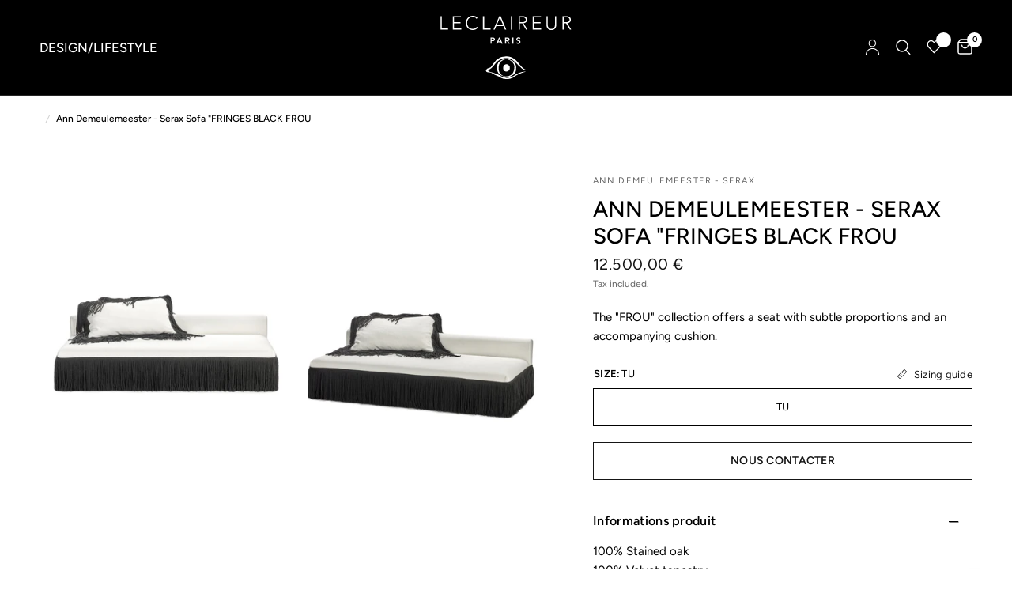

--- FILE ---
content_type: text/html; charset=utf-8
request_url: https://leclaireur.com/en/products/ann-demeulemeester-serax-canape-fringes-black-frou_meubles_46769_
body_size: 38647
content:
<!doctype html><html class="no-js" lang="en" dir="ltr">
<head>
	<meta charset="utf-8">
	<meta http-equiv="X-UA-Compatible" content="IE=edge,chrome=1">
	<meta name="viewport" content="width=device-width, initial-scale=1, maximum-scale=5, viewport-fit=cover">
	<meta name="theme-color" content="#ffffff">
  <link href="//leclaireur.com/cdn/shop/t/73/assets/gallery-with-text.css?v=161946767178046989381714428250" rel="stylesheet" type="text/css" media="all" />

    
	<link rel="canonical" href="https://leclaireur.com/en/products/ann-demeulemeester-serax-canape-fringes-black-frou_meubles_46769_">
	<link rel="preconnect" href="https://cdn.shopify.com" crossorigin>
	<link rel="preload" as="style" href="//leclaireur.com/cdn/shop/t/73/assets/app.css?v=2539782861853906291710172956">
<link rel="preload" as="style" href="//leclaireur.com/cdn/shop/t/73/assets/product.css?v=10974452506722904421710172956">



<link rel="preload" as="script" href="//leclaireur.com/cdn/shop/t/73/assets/animations.min.js?v=24498722296372638671710172956">

<link rel="preload" as="script" href="//leclaireur.com/cdn/shop/t/73/assets/vendor.min.js?v=157477036952821991051710172956">
<link rel="preload" as="script" href="//leclaireur.com/cdn/shop/t/73/assets/app.js?v=119179298206670189541710172956">

<script>
window.lazySizesConfig = window.lazySizesConfig || {};
window.lazySizesConfig.expand = 250;
window.lazySizesConfig.loadMode = 1;
window.lazySizesConfig.loadHidden = false;
</script>


	<link rel="icon" type="image/png" href="//leclaireur.com/cdn/shop/files/favicion.svg?crop=center&height=32&v=1714663357&width=32">

	<title>
	Ann Demeulemeester - Serax Sofa &quot;FRINGES BLACK FROU&quot; - LECLAIREUR
	</title>

	
	<meta name="description" content="Ann Demeulemeester - Serax &quot;FRINGES BLACK FROU&quot; Sofa - The &quot;FROU&quot; collection offers a seat with subtle proportions and an accompanying cushion. - LECLAIREUR-">
	
<link rel="preconnect" href="https://fonts.shopifycdn.com" crossorigin>

<meta property="og:site_name" content="LECLAIREUR">
<meta property="og:url" content="https://leclaireur.com/en/products/ann-demeulemeester-serax-canape-fringes-black-frou_meubles_46769_">
<meta property="og:title" content="Ann Demeulemeester - Serax Sofa &quot;FRINGES BLACK FROU&quot; - LECLAIREUR">
<meta property="og:type" content="product">
<meta property="og:description" content="Ann Demeulemeester - Serax &quot;FRINGES BLACK FROU&quot; Sofa - The &quot;FROU&quot; collection offers a seat with subtle proportions and an accompanying cushion. - LECLAIREUR-"><meta property="og:image" content="http://leclaireur.com/cdn/shop/products/ann-demeulemeester-serax-canape-fringes-black-frou-46769-tu-321432.jpg?v=1691237347">
  <meta property="og:image:secure_url" content="https://leclaireur.com/cdn/shop/products/ann-demeulemeester-serax-canape-fringes-black-frou-46769-tu-321432.jpg?v=1691237347">
  <meta property="og:image:width" content="1599">
  <meta property="og:image:height" content="2048"><meta property="og:price:amount" content="12.500,00">
  <meta property="og:price:currency" content="EUR"><meta name="twitter:card" content="summary_large_image">
<meta name="twitter:title" content="Ann Demeulemeester - Serax Sofa &quot;FRINGES BLACK FROU&quot; - LECLAIREUR">
<meta name="twitter:description" content="Ann Demeulemeester - Serax &quot;FRINGES BLACK FROU&quot; Sofa - The &quot;FROU&quot; collection offers a seat with subtle proportions and an accompanying cushion. - LECLAIREUR-">


	<link href="//leclaireur.com/cdn/shop/t/73/assets/app.css?v=2539782861853906291710172956" rel="stylesheet" type="text/css" media="all" />

	<style data-shopify>
	@font-face {
  font-family: Figtree;
  font-weight: 400;
  font-style: normal;
  font-display: swap;
  src: url("//leclaireur.com/cdn/fonts/figtree/figtree_n4.3c0838aba1701047e60be6a99a1b0a40ce9b8419.woff2") format("woff2"),
       url("//leclaireur.com/cdn/fonts/figtree/figtree_n4.c0575d1db21fc3821f17fd6617d3dee552312137.woff") format("woff");
}

@font-face {
  font-family: Figtree;
  font-weight: 500;
  font-style: normal;
  font-display: swap;
  src: url("//leclaireur.com/cdn/fonts/figtree/figtree_n5.3b6b7df38aa5986536945796e1f947445832047c.woff2") format("woff2"),
       url("//leclaireur.com/cdn/fonts/figtree/figtree_n5.f26bf6dcae278b0ed902605f6605fa3338e81dab.woff") format("woff");
}

@font-face {
  font-family: Figtree;
  font-weight: 600;
  font-style: normal;
  font-display: swap;
  src: url("//leclaireur.com/cdn/fonts/figtree/figtree_n6.9d1ea52bb49a0a86cfd1b0383d00f83d3fcc14de.woff2") format("woff2"),
       url("//leclaireur.com/cdn/fonts/figtree/figtree_n6.f0fcdea525a0e47b2ae4ab645832a8e8a96d31d3.woff") format("woff");
}

@font-face {
  font-family: Figtree;
  font-weight: 400;
  font-style: italic;
  font-display: swap;
  src: url("//leclaireur.com/cdn/fonts/figtree/figtree_i4.89f7a4275c064845c304a4cf8a4a586060656db2.woff2") format("woff2"),
       url("//leclaireur.com/cdn/fonts/figtree/figtree_i4.6f955aaaafc55a22ffc1f32ecf3756859a5ad3e2.woff") format("woff");
}

@font-face {
  font-family: Figtree;
  font-weight: 600;
  font-style: italic;
  font-display: swap;
  src: url("//leclaireur.com/cdn/fonts/figtree/figtree_i6.702baae75738b446cfbed6ac0d60cab7b21e61ba.woff2") format("woff2"),
       url("//leclaireur.com/cdn/fonts/figtree/figtree_i6.6b8dc40d16c9905d29525156e284509f871ce8f9.woff") format("woff");
}


		@font-face {
  font-family: Figtree;
  font-weight: 600;
  font-style: normal;
  font-display: swap;
  src: url("//leclaireur.com/cdn/fonts/figtree/figtree_n6.9d1ea52bb49a0a86cfd1b0383d00f83d3fcc14de.woff2") format("woff2"),
       url("//leclaireur.com/cdn/fonts/figtree/figtree_n6.f0fcdea525a0e47b2ae4ab645832a8e8a96d31d3.woff") format("woff");
}

@font-face {
  font-family: Figtree;
  font-weight: 400;
  font-style: normal;
  font-display: swap;
  src: url("//leclaireur.com/cdn/fonts/figtree/figtree_n4.3c0838aba1701047e60be6a99a1b0a40ce9b8419.woff2") format("woff2"),
       url("//leclaireur.com/cdn/fonts/figtree/figtree_n4.c0575d1db21fc3821f17fd6617d3dee552312137.woff") format("woff");
}

h1,h2,h3,h4,h5,h6,
	.h1,.h2,.h3,.h4,.h5,.h6,
	.logolink.text-logo,
	.heading-font,
	.h1-xlarge,
	.h1-large,
	.customer-addresses .my-address .address-index {
		font-style: normal;
		font-weight: 600;
		font-family: Figtree;
	}
	body,
	.body-font,
	.thb-product-detail .product-title {
		font-style: normal;
		font-weight: 400;
		font-family: Figtree;
	}
	:root {
		--font-body-scale: 1.0;
		--font-body-line-height-scale: 1.0;
		--font-body-letter-spacing: 0.0em;
		--font-heading-scale: 1.0;
		--font-heading-line-height-scale: 1.0;
		--font-heading-letter-spacing: 0.0em;
		--font-navigation-scale: 1.1;
		--font-product-title-scale: 1.0;
		--font-product-title-line-height-scale: 1.0;
		--button-letter-spacing: 0.02em;
        --quickview-button-opacity: 0.4;--bg-body: #ffffff;
			--bg-body-rgb: 255,255,255;
			--bg-body-darken: #f7f7f7;
			--payment-terms-background-color: #ffffff;--color-body: #000000;
		  --color-body-rgb: 0,0,0;--color-accent: #151515;
			--color-accent-rgb: 21,21,21;--color-border: #ffffff;--color-form-border: #ffffff;--color-announcement-bar-text: #ffffff;--color-announcement-bar-bg: #000000;--color-header-bg: #000000;
			--color-header-bg-rgb: 0,0,0;--color-header-text: #ffffff;
			--color-header-text-rgb: 255,255,255;--color-header-links: #ffffff;--color-header-links-hover: #ffffff;--color-header-icons: #ffffff;--color-header-border: #262626;--solid-button-background: #151515;--solid-button-label: #ffffff;--outline-button-label: #151515;--color-price: #151515;--color-star: #FD9A52;--color-dots: #151515;--color-inventory-instock: #279A4B;--color-inventory-lowstock: #FB9E5B;--section-spacing-mobile: 50px;--section-spacing-desktop: 25px;--button-border-radius: 0px;--color-badge-text: #ffffff;--color-badge-sold-out: #939393;--color-badge-sale: #939393;--badge-corner-radius: 13px;--color-footer-text: #FFFFFF;
			--color-footer-text-rgb: 255,255,255;--color-footer-link: #FFFFFF;--color-footer-link-hover: #FFFFFF;--color-footer-border: #444444;
			--color-footer-border-rgb: 68,68,68;--color-footer-bg: #000000;}
</style>


	<script>
		window.theme = window.theme || {};
		theme = {
			settings: {
				money_with_currency_format:"{{amount_with_comma_separator}} €",
				cart_drawer:true},
			routes: {
				root_url: '/en',
				cart_url: '/en/cart',
				cart_add_url: '/en/cart/add',
				search_url: '/en/search',
				cart_change_url: '/en/cart/change',
				cart_update_url: '/en/cart/update',
				predictive_search_url: '/en/search/suggest',
			},
			variantStrings: {
        addToCart: `Add to cart`,
        soldOut: `Sold out`,
        unavailable: `Unavailable`,
      }
		};
	</script><script>window.performance && window.performance.mark && window.performance.mark('shopify.content_for_header.start');</script><meta name="google-site-verification" content="qkeB4C5fP25M3ozBiR-j8ZqckaBJehUdsFEy9A8HqA8">
<meta name="facebook-domain-verification" content="d245u0x0msnazhpxavkj76b9i7j5nr">
<meta name="facebook-domain-verification" content="rgm3hq6lujifto9pz5vxgajlezq09a">
<meta name="google-site-verification" content="XM8X2y_lS7antq--v_0uXnJ52CnSaeEj7bpVK19pz-s">
<meta id="shopify-digital-wallet" name="shopify-digital-wallet" content="/7483621474/digital_wallets/dialog">
<meta name="shopify-checkout-api-token" content="a1927736e37d33290802e664d30c529a">
<meta id="in-context-paypal-metadata" data-shop-id="7483621474" data-venmo-supported="false" data-environment="production" data-locale="en_US" data-paypal-v4="true" data-currency="EUR">
<link rel="alternate" hreflang="x-default" href="https://leclaireur.com/products/ann-demeulemeester-serax-canape-fringes-black-frou_meubles_46769_">
<link rel="alternate" hreflang="fr" href="https://leclaireur.com/products/ann-demeulemeester-serax-canape-fringes-black-frou_meubles_46769_">
<link rel="alternate" hreflang="en" href="https://leclaireur.com/en/products/ann-demeulemeester-serax-canape-fringes-black-frou_meubles_46769_">
<link rel="alternate" hreflang="it" href="https://leclaireur.com/it/products/ann-demeulemeester-serax-canape-fringes-black-frou_meubles_46769_">
<link rel="alternate" hreflang="ja" href="https://leclaireur.com/ja/products/ann-demeulemeester-serax-canape-fringes-black-frou_meubles_46769_">
<link rel="alternate" hreflang="en-AT" href="https://leclaireur.com/en-eu/products/ann-demeulemeester-serax-canape-fringes-black-frou_meubles_46769_">
<link rel="alternate" hreflang="it-AT" href="https://leclaireur.com/it-eu/products/ann-demeulemeester-serax-canape-fringes-black-frou_meubles_46769_">
<link rel="alternate" hreflang="en-BG" href="https://leclaireur.com/en-eu/products/ann-demeulemeester-serax-canape-fringes-black-frou_meubles_46769_">
<link rel="alternate" hreflang="it-BG" href="https://leclaireur.com/it-eu/products/ann-demeulemeester-serax-canape-fringes-black-frou_meubles_46769_">
<link rel="alternate" hreflang="en-CY" href="https://leclaireur.com/en-eu/products/ann-demeulemeester-serax-canape-fringes-black-frou_meubles_46769_">
<link rel="alternate" hreflang="it-CY" href="https://leclaireur.com/it-eu/products/ann-demeulemeester-serax-canape-fringes-black-frou_meubles_46769_">
<link rel="alternate" hreflang="en-HR" href="https://leclaireur.com/en-eu/products/ann-demeulemeester-serax-canape-fringes-black-frou_meubles_46769_">
<link rel="alternate" hreflang="it-HR" href="https://leclaireur.com/it-eu/products/ann-demeulemeester-serax-canape-fringes-black-frou_meubles_46769_">
<link rel="alternate" hreflang="en-DK" href="https://leclaireur.com/en-eu/products/ann-demeulemeester-serax-canape-fringes-black-frou_meubles_46769_">
<link rel="alternate" hreflang="it-DK" href="https://leclaireur.com/it-eu/products/ann-demeulemeester-serax-canape-fringes-black-frou_meubles_46769_">
<link rel="alternate" hreflang="en-ES" href="https://leclaireur.com/en-eu/products/ann-demeulemeester-serax-canape-fringes-black-frou_meubles_46769_">
<link rel="alternate" hreflang="it-ES" href="https://leclaireur.com/it-eu/products/ann-demeulemeester-serax-canape-fringes-black-frou_meubles_46769_">
<link rel="alternate" hreflang="en-EE" href="https://leclaireur.com/en-eu/products/ann-demeulemeester-serax-canape-fringes-black-frou_meubles_46769_">
<link rel="alternate" hreflang="it-EE" href="https://leclaireur.com/it-eu/products/ann-demeulemeester-serax-canape-fringes-black-frou_meubles_46769_">
<link rel="alternate" hreflang="en-FI" href="https://leclaireur.com/en-eu/products/ann-demeulemeester-serax-canape-fringes-black-frou_meubles_46769_">
<link rel="alternate" hreflang="it-FI" href="https://leclaireur.com/it-eu/products/ann-demeulemeester-serax-canape-fringes-black-frou_meubles_46769_">
<link rel="alternate" hreflang="en-GR" href="https://leclaireur.com/en-eu/products/ann-demeulemeester-serax-canape-fringes-black-frou_meubles_46769_">
<link rel="alternate" hreflang="it-GR" href="https://leclaireur.com/it-eu/products/ann-demeulemeester-serax-canape-fringes-black-frou_meubles_46769_">
<link rel="alternate" hreflang="en-HU" href="https://leclaireur.com/en-eu/products/ann-demeulemeester-serax-canape-fringes-black-frou_meubles_46769_">
<link rel="alternate" hreflang="it-HU" href="https://leclaireur.com/it-eu/products/ann-demeulemeester-serax-canape-fringes-black-frou_meubles_46769_">
<link rel="alternate" hreflang="en-PL" href="https://leclaireur.com/en-eu/products/ann-demeulemeester-serax-canape-fringes-black-frou_meubles_46769_">
<link rel="alternate" hreflang="it-PL" href="https://leclaireur.com/it-eu/products/ann-demeulemeester-serax-canape-fringes-black-frou_meubles_46769_">
<link rel="alternate" hreflang="en-PT" href="https://leclaireur.com/en-eu/products/ann-demeulemeester-serax-canape-fringes-black-frou_meubles_46769_">
<link rel="alternate" hreflang="it-PT" href="https://leclaireur.com/it-eu/products/ann-demeulemeester-serax-canape-fringes-black-frou_meubles_46769_">
<link rel="alternate" hreflang="en-CZ" href="https://leclaireur.com/en-eu/products/ann-demeulemeester-serax-canape-fringes-black-frou_meubles_46769_">
<link rel="alternate" hreflang="it-CZ" href="https://leclaireur.com/it-eu/products/ann-demeulemeester-serax-canape-fringes-black-frou_meubles_46769_">
<link rel="alternate" hreflang="en-RO" href="https://leclaireur.com/en-eu/products/ann-demeulemeester-serax-canape-fringes-black-frou_meubles_46769_">
<link rel="alternate" hreflang="it-RO" href="https://leclaireur.com/it-eu/products/ann-demeulemeester-serax-canape-fringes-black-frou_meubles_46769_">
<link rel="alternate" hreflang="en-SK" href="https://leclaireur.com/en-eu/products/ann-demeulemeester-serax-canape-fringes-black-frou_meubles_46769_">
<link rel="alternate" hreflang="it-SK" href="https://leclaireur.com/it-eu/products/ann-demeulemeester-serax-canape-fringes-black-frou_meubles_46769_">
<link rel="alternate" hreflang="en-SI" href="https://leclaireur.com/en-eu/products/ann-demeulemeester-serax-canape-fringes-black-frou_meubles_46769_">
<link rel="alternate" hreflang="it-SI" href="https://leclaireur.com/it-eu/products/ann-demeulemeester-serax-canape-fringes-black-frou_meubles_46769_">
<link rel="alternate" hreflang="en-SE" href="https://leclaireur.com/en-eu/products/ann-demeulemeester-serax-canape-fringes-black-frou_meubles_46769_">
<link rel="alternate" hreflang="it-SE" href="https://leclaireur.com/it-eu/products/ann-demeulemeester-serax-canape-fringes-black-frou_meubles_46769_">
<link rel="alternate" hreflang="en-IT" href="https://leclaireur.com/en-eu/products/ann-demeulemeester-serax-canape-fringes-black-frou_meubles_46769_">
<link rel="alternate" hreflang="it-IT" href="https://leclaireur.com/it-eu/products/ann-demeulemeester-serax-canape-fringes-black-frou_meubles_46769_">
<link rel="alternate" hreflang="en-LV" href="https://leclaireur.com/en-eu/products/ann-demeulemeester-serax-canape-fringes-black-frou_meubles_46769_">
<link rel="alternate" hreflang="it-LV" href="https://leclaireur.com/it-eu/products/ann-demeulemeester-serax-canape-fringes-black-frou_meubles_46769_">
<link rel="alternate" hreflang="en-LT" href="https://leclaireur.com/en-eu/products/ann-demeulemeester-serax-canape-fringes-black-frou_meubles_46769_">
<link rel="alternate" hreflang="it-LT" href="https://leclaireur.com/it-eu/products/ann-demeulemeester-serax-canape-fringes-black-frou_meubles_46769_">
<link rel="alternate" hreflang="en-LU" href="https://leclaireur.com/en-eu/products/ann-demeulemeester-serax-canape-fringes-black-frou_meubles_46769_">
<link rel="alternate" hreflang="it-LU" href="https://leclaireur.com/it-eu/products/ann-demeulemeester-serax-canape-fringes-black-frou_meubles_46769_">
<link rel="alternate" hreflang="en-MT" href="https://leclaireur.com/en-eu/products/ann-demeulemeester-serax-canape-fringes-black-frou_meubles_46769_">
<link rel="alternate" hreflang="it-MT" href="https://leclaireur.com/it-eu/products/ann-demeulemeester-serax-canape-fringes-black-frou_meubles_46769_">
<link rel="alternate" hreflang="en-NL" href="https://leclaireur.com/en-eu/products/ann-demeulemeester-serax-canape-fringes-black-frou_meubles_46769_">
<link rel="alternate" hreflang="it-NL" href="https://leclaireur.com/it-eu/products/ann-demeulemeester-serax-canape-fringes-black-frou_meubles_46769_">
<link rel="alternate" hreflang="en-DE" href="https://leclaireur.com/en-eu/products/ann-demeulemeester-serax-canape-fringes-black-frou_meubles_46769_">
<link rel="alternate" hreflang="it-DE" href="https://leclaireur.com/it-eu/products/ann-demeulemeester-serax-canape-fringes-black-frou_meubles_46769_">
<link rel="alternate" hreflang="en-BE" href="https://leclaireur.com/en-eu/products/ann-demeulemeester-serax-canape-fringes-black-frou_meubles_46769_">
<link rel="alternate" hreflang="it-BE" href="https://leclaireur.com/it-eu/products/ann-demeulemeester-serax-canape-fringes-black-frou_meubles_46769_">
<link rel="alternate" hreflang="en-YT" href="https://leclaireur.com/en-eu/products/ann-demeulemeester-serax-canape-fringes-black-frou_meubles_46769_">
<link rel="alternate" hreflang="it-YT" href="https://leclaireur.com/it-eu/products/ann-demeulemeester-serax-canape-fringes-black-frou_meubles_46769_">
<link rel="alternate" hreflang="en-MC" href="https://leclaireur.com/en-eu/products/ann-demeulemeester-serax-canape-fringes-black-frou_meubles_46769_">
<link rel="alternate" hreflang="it-MC" href="https://leclaireur.com/it-eu/products/ann-demeulemeester-serax-canape-fringes-black-frou_meubles_46769_">
<link rel="alternate" hreflang="en-RE" href="https://leclaireur.com/en-eu/products/ann-demeulemeester-serax-canape-fringes-black-frou_meubles_46769_">
<link rel="alternate" hreflang="it-RE" href="https://leclaireur.com/it-eu/products/ann-demeulemeester-serax-canape-fringes-black-frou_meubles_46769_">
<link rel="alternate" hreflang="en-GP" href="https://leclaireur.com/en-eu/products/ann-demeulemeester-serax-canape-fringes-black-frou_meubles_46769_">
<link rel="alternate" hreflang="it-GP" href="https://leclaireur.com/it-eu/products/ann-demeulemeester-serax-canape-fringes-black-frou_meubles_46769_">
<link rel="alternate" hreflang="en-BA" href="https://leclaireur.com/en-int/products/ann-demeulemeester-serax-canape-fringes-black-frou_meubles_46769_">
<link rel="alternate" hreflang="it-BA" href="https://leclaireur.com/it-int/products/ann-demeulemeester-serax-canape-fringes-black-frou_meubles_46769_">
<link rel="alternate" hreflang="ja-BA" href="https://leclaireur.com/ja-int/products/ann-demeulemeester-serax-canape-fringes-black-frou_meubles_46769_">
<link rel="alternate" hreflang="en-VA" href="https://leclaireur.com/en-int/products/ann-demeulemeester-serax-canape-fringes-black-frou_meubles_46769_">
<link rel="alternate" hreflang="it-VA" href="https://leclaireur.com/it-int/products/ann-demeulemeester-serax-canape-fringes-black-frou_meubles_46769_">
<link rel="alternate" hreflang="ja-VA" href="https://leclaireur.com/ja-int/products/ann-demeulemeester-serax-canape-fringes-black-frou_meubles_46769_">
<link rel="alternate" hreflang="en-BY" href="https://leclaireur.com/en-int/products/ann-demeulemeester-serax-canape-fringes-black-frou_meubles_46769_">
<link rel="alternate" hreflang="it-BY" href="https://leclaireur.com/it-int/products/ann-demeulemeester-serax-canape-fringes-black-frou_meubles_46769_">
<link rel="alternate" hreflang="ja-BY" href="https://leclaireur.com/ja-int/products/ann-demeulemeester-serax-canape-fringes-black-frou_meubles_46769_">
<link rel="alternate" hreflang="en-AM" href="https://leclaireur.com/en-int/products/ann-demeulemeester-serax-canape-fringes-black-frou_meubles_46769_">
<link rel="alternate" hreflang="it-AM" href="https://leclaireur.com/it-int/products/ann-demeulemeester-serax-canape-fringes-black-frou_meubles_46769_">
<link rel="alternate" hreflang="ja-AM" href="https://leclaireur.com/ja-int/products/ann-demeulemeester-serax-canape-fringes-black-frou_meubles_46769_">
<link rel="alternate" hreflang="en-AD" href="https://leclaireur.com/en-int/products/ann-demeulemeester-serax-canape-fringes-black-frou_meubles_46769_">
<link rel="alternate" hreflang="it-AD" href="https://leclaireur.com/it-int/products/ann-demeulemeester-serax-canape-fringes-black-frou_meubles_46769_">
<link rel="alternate" hreflang="ja-AD" href="https://leclaireur.com/ja-int/products/ann-demeulemeester-serax-canape-fringes-black-frou_meubles_46769_">
<link rel="alternate" hreflang="en-GE" href="https://leclaireur.com/en-int/products/ann-demeulemeester-serax-canape-fringes-black-frou_meubles_46769_">
<link rel="alternate" hreflang="it-GE" href="https://leclaireur.com/it-int/products/ann-demeulemeester-serax-canape-fringes-black-frou_meubles_46769_">
<link rel="alternate" hreflang="ja-GE" href="https://leclaireur.com/ja-int/products/ann-demeulemeester-serax-canape-fringes-black-frou_meubles_46769_">
<link rel="alternate" hreflang="en-GI" href="https://leclaireur.com/en-int/products/ann-demeulemeester-serax-canape-fringes-black-frou_meubles_46769_">
<link rel="alternate" hreflang="it-GI" href="https://leclaireur.com/it-int/products/ann-demeulemeester-serax-canape-fringes-black-frou_meubles_46769_">
<link rel="alternate" hreflang="ja-GI" href="https://leclaireur.com/ja-int/products/ann-demeulemeester-serax-canape-fringes-black-frou_meubles_46769_">
<link rel="alternate" hreflang="en-GL" href="https://leclaireur.com/en-int/products/ann-demeulemeester-serax-canape-fringes-black-frou_meubles_46769_">
<link rel="alternate" hreflang="it-GL" href="https://leclaireur.com/it-int/products/ann-demeulemeester-serax-canape-fringes-black-frou_meubles_46769_">
<link rel="alternate" hreflang="ja-GL" href="https://leclaireur.com/ja-int/products/ann-demeulemeester-serax-canape-fringes-black-frou_meubles_46769_">
<link rel="alternate" hreflang="en-GG" href="https://leclaireur.com/en-int/products/ann-demeulemeester-serax-canape-fringes-black-frou_meubles_46769_">
<link rel="alternate" hreflang="it-GG" href="https://leclaireur.com/it-int/products/ann-demeulemeester-serax-canape-fringes-black-frou_meubles_46769_">
<link rel="alternate" hreflang="ja-GG" href="https://leclaireur.com/ja-int/products/ann-demeulemeester-serax-canape-fringes-black-frou_meubles_46769_">
<link rel="alternate" hreflang="en-IM" href="https://leclaireur.com/en-int/products/ann-demeulemeester-serax-canape-fringes-black-frou_meubles_46769_">
<link rel="alternate" hreflang="it-IM" href="https://leclaireur.com/it-int/products/ann-demeulemeester-serax-canape-fringes-black-frou_meubles_46769_">
<link rel="alternate" hreflang="ja-IM" href="https://leclaireur.com/ja-int/products/ann-demeulemeester-serax-canape-fringes-black-frou_meubles_46769_">
<link rel="alternate" hreflang="en-AX" href="https://leclaireur.com/en-int/products/ann-demeulemeester-serax-canape-fringes-black-frou_meubles_46769_">
<link rel="alternate" hreflang="it-AX" href="https://leclaireur.com/it-int/products/ann-demeulemeester-serax-canape-fringes-black-frou_meubles_46769_">
<link rel="alternate" hreflang="ja-AX" href="https://leclaireur.com/ja-int/products/ann-demeulemeester-serax-canape-fringes-black-frou_meubles_46769_">
<link rel="alternate" hreflang="en-FO" href="https://leclaireur.com/en-int/products/ann-demeulemeester-serax-canape-fringes-black-frou_meubles_46769_">
<link rel="alternate" hreflang="it-FO" href="https://leclaireur.com/it-int/products/ann-demeulemeester-serax-canape-fringes-black-frou_meubles_46769_">
<link rel="alternate" hreflang="ja-FO" href="https://leclaireur.com/ja-int/products/ann-demeulemeester-serax-canape-fringes-black-frou_meubles_46769_">
<link rel="alternate" hreflang="en-IE" href="https://leclaireur.com/en-int/products/ann-demeulemeester-serax-canape-fringes-black-frou_meubles_46769_">
<link rel="alternate" hreflang="it-IE" href="https://leclaireur.com/it-int/products/ann-demeulemeester-serax-canape-fringes-black-frou_meubles_46769_">
<link rel="alternate" hreflang="ja-IE" href="https://leclaireur.com/ja-int/products/ann-demeulemeester-serax-canape-fringes-black-frou_meubles_46769_">
<link rel="alternate" hreflang="en-IS" href="https://leclaireur.com/en-int/products/ann-demeulemeester-serax-canape-fringes-black-frou_meubles_46769_">
<link rel="alternate" hreflang="it-IS" href="https://leclaireur.com/it-int/products/ann-demeulemeester-serax-canape-fringes-black-frou_meubles_46769_">
<link rel="alternate" hreflang="ja-IS" href="https://leclaireur.com/ja-int/products/ann-demeulemeester-serax-canape-fringes-black-frou_meubles_46769_">
<link rel="alternate" hreflang="en-JE" href="https://leclaireur.com/en-int/products/ann-demeulemeester-serax-canape-fringes-black-frou_meubles_46769_">
<link rel="alternate" hreflang="it-JE" href="https://leclaireur.com/it-int/products/ann-demeulemeester-serax-canape-fringes-black-frou_meubles_46769_">
<link rel="alternate" hreflang="ja-JE" href="https://leclaireur.com/ja-int/products/ann-demeulemeester-serax-canape-fringes-black-frou_meubles_46769_">
<link rel="alternate" hreflang="en-XK" href="https://leclaireur.com/en-int/products/ann-demeulemeester-serax-canape-fringes-black-frou_meubles_46769_">
<link rel="alternate" hreflang="it-XK" href="https://leclaireur.com/it-int/products/ann-demeulemeester-serax-canape-fringes-black-frou_meubles_46769_">
<link rel="alternate" hreflang="ja-XK" href="https://leclaireur.com/ja-int/products/ann-demeulemeester-serax-canape-fringes-black-frou_meubles_46769_">
<link rel="alternate" hreflang="en-LI" href="https://leclaireur.com/en-int/products/ann-demeulemeester-serax-canape-fringes-black-frou_meubles_46769_">
<link rel="alternate" hreflang="it-LI" href="https://leclaireur.com/it-int/products/ann-demeulemeester-serax-canape-fringes-black-frou_meubles_46769_">
<link rel="alternate" hreflang="ja-LI" href="https://leclaireur.com/ja-int/products/ann-demeulemeester-serax-canape-fringes-black-frou_meubles_46769_">
<link rel="alternate" hreflang="en-MK" href="https://leclaireur.com/en-int/products/ann-demeulemeester-serax-canape-fringes-black-frou_meubles_46769_">
<link rel="alternate" hreflang="it-MK" href="https://leclaireur.com/it-int/products/ann-demeulemeester-serax-canape-fringes-black-frou_meubles_46769_">
<link rel="alternate" hreflang="ja-MK" href="https://leclaireur.com/ja-int/products/ann-demeulemeester-serax-canape-fringes-black-frou_meubles_46769_">
<link rel="alternate" hreflang="en-MD" href="https://leclaireur.com/en-int/products/ann-demeulemeester-serax-canape-fringes-black-frou_meubles_46769_">
<link rel="alternate" hreflang="it-MD" href="https://leclaireur.com/it-int/products/ann-demeulemeester-serax-canape-fringes-black-frou_meubles_46769_">
<link rel="alternate" hreflang="ja-MD" href="https://leclaireur.com/ja-int/products/ann-demeulemeester-serax-canape-fringes-black-frou_meubles_46769_">
<link rel="alternate" hreflang="en-ME" href="https://leclaireur.com/en-int/products/ann-demeulemeester-serax-canape-fringes-black-frou_meubles_46769_">
<link rel="alternate" hreflang="it-ME" href="https://leclaireur.com/it-int/products/ann-demeulemeester-serax-canape-fringes-black-frou_meubles_46769_">
<link rel="alternate" hreflang="ja-ME" href="https://leclaireur.com/ja-int/products/ann-demeulemeester-serax-canape-fringes-black-frou_meubles_46769_">
<link rel="alternate" hreflang="en-NO" href="https://leclaireur.com/en-int/products/ann-demeulemeester-serax-canape-fringes-black-frou_meubles_46769_">
<link rel="alternate" hreflang="it-NO" href="https://leclaireur.com/it-int/products/ann-demeulemeester-serax-canape-fringes-black-frou_meubles_46769_">
<link rel="alternate" hreflang="ja-NO" href="https://leclaireur.com/ja-int/products/ann-demeulemeester-serax-canape-fringes-black-frou_meubles_46769_">
<link rel="alternate" hreflang="en-SM" href="https://leclaireur.com/en-int/products/ann-demeulemeester-serax-canape-fringes-black-frou_meubles_46769_">
<link rel="alternate" hreflang="it-SM" href="https://leclaireur.com/it-int/products/ann-demeulemeester-serax-canape-fringes-black-frou_meubles_46769_">
<link rel="alternate" hreflang="ja-SM" href="https://leclaireur.com/ja-int/products/ann-demeulemeester-serax-canape-fringes-black-frou_meubles_46769_">
<link rel="alternate" hreflang="en-RS" href="https://leclaireur.com/en-int/products/ann-demeulemeester-serax-canape-fringes-black-frou_meubles_46769_">
<link rel="alternate" hreflang="it-RS" href="https://leclaireur.com/it-int/products/ann-demeulemeester-serax-canape-fringes-black-frou_meubles_46769_">
<link rel="alternate" hreflang="ja-RS" href="https://leclaireur.com/ja-int/products/ann-demeulemeester-serax-canape-fringes-black-frou_meubles_46769_">
<link rel="alternate" hreflang="en-GB" href="https://leclaireur.com/en-int/products/ann-demeulemeester-serax-canape-fringes-black-frou_meubles_46769_">
<link rel="alternate" hreflang="it-GB" href="https://leclaireur.com/it-int/products/ann-demeulemeester-serax-canape-fringes-black-frou_meubles_46769_">
<link rel="alternate" hreflang="ja-GB" href="https://leclaireur.com/ja-int/products/ann-demeulemeester-serax-canape-fringes-black-frou_meubles_46769_">
<link rel="alternate" hreflang="en-CH" href="https://leclaireur.com/en-int/products/ann-demeulemeester-serax-canape-fringes-black-frou_meubles_46769_">
<link rel="alternate" hreflang="it-CH" href="https://leclaireur.com/it-int/products/ann-demeulemeester-serax-canape-fringes-black-frou_meubles_46769_">
<link rel="alternate" hreflang="ja-CH" href="https://leclaireur.com/ja-int/products/ann-demeulemeester-serax-canape-fringes-black-frou_meubles_46769_">
<link rel="alternate" hreflang="en-SJ" href="https://leclaireur.com/en-int/products/ann-demeulemeester-serax-canape-fringes-black-frou_meubles_46769_">
<link rel="alternate" hreflang="it-SJ" href="https://leclaireur.com/it-int/products/ann-demeulemeester-serax-canape-fringes-black-frou_meubles_46769_">
<link rel="alternate" hreflang="ja-SJ" href="https://leclaireur.com/ja-int/products/ann-demeulemeester-serax-canape-fringes-black-frou_meubles_46769_">
<link rel="alternate" hreflang="en-TR" href="https://leclaireur.com/en-int/products/ann-demeulemeester-serax-canape-fringes-black-frou_meubles_46769_">
<link rel="alternate" hreflang="it-TR" href="https://leclaireur.com/it-int/products/ann-demeulemeester-serax-canape-fringes-black-frou_meubles_46769_">
<link rel="alternate" hreflang="ja-TR" href="https://leclaireur.com/ja-int/products/ann-demeulemeester-serax-canape-fringes-black-frou_meubles_46769_">
<link rel="alternate" hreflang="en-UA" href="https://leclaireur.com/en-int/products/ann-demeulemeester-serax-canape-fringes-black-frou_meubles_46769_">
<link rel="alternate" hreflang="it-UA" href="https://leclaireur.com/it-int/products/ann-demeulemeester-serax-canape-fringes-black-frou_meubles_46769_">
<link rel="alternate" hreflang="ja-UA" href="https://leclaireur.com/ja-int/products/ann-demeulemeester-serax-canape-fringes-black-frou_meubles_46769_">
<link rel="alternate" hreflang="en-AU" href="https://leclaireur.com/en-int/products/ann-demeulemeester-serax-canape-fringes-black-frou_meubles_46769_">
<link rel="alternate" hreflang="it-AU" href="https://leclaireur.com/it-int/products/ann-demeulemeester-serax-canape-fringes-black-frou_meubles_46769_">
<link rel="alternate" hreflang="ja-AU" href="https://leclaireur.com/ja-int/products/ann-demeulemeester-serax-canape-fringes-black-frou_meubles_46769_">
<link rel="alternate" hreflang="en-FJ" href="https://leclaireur.com/en-int/products/ann-demeulemeester-serax-canape-fringes-black-frou_meubles_46769_">
<link rel="alternate" hreflang="it-FJ" href="https://leclaireur.com/it-int/products/ann-demeulemeester-serax-canape-fringes-black-frou_meubles_46769_">
<link rel="alternate" hreflang="ja-FJ" href="https://leclaireur.com/ja-int/products/ann-demeulemeester-serax-canape-fringes-black-frou_meubles_46769_">
<link rel="alternate" hreflang="en-NF" href="https://leclaireur.com/en-int/products/ann-demeulemeester-serax-canape-fringes-black-frou_meubles_46769_">
<link rel="alternate" hreflang="it-NF" href="https://leclaireur.com/it-int/products/ann-demeulemeester-serax-canape-fringes-black-frou_meubles_46769_">
<link rel="alternate" hreflang="ja-NF" href="https://leclaireur.com/ja-int/products/ann-demeulemeester-serax-canape-fringes-black-frou_meubles_46769_">
<link rel="alternate" hreflang="en-CK" href="https://leclaireur.com/en-int/products/ann-demeulemeester-serax-canape-fringes-black-frou_meubles_46769_">
<link rel="alternate" hreflang="it-CK" href="https://leclaireur.com/it-int/products/ann-demeulemeester-serax-canape-fringes-black-frou_meubles_46769_">
<link rel="alternate" hreflang="ja-CK" href="https://leclaireur.com/ja-int/products/ann-demeulemeester-serax-canape-fringes-black-frou_meubles_46769_">
<link rel="alternate" hreflang="en-PN" href="https://leclaireur.com/en-int/products/ann-demeulemeester-serax-canape-fringes-black-frou_meubles_46769_">
<link rel="alternate" hreflang="it-PN" href="https://leclaireur.com/it-int/products/ann-demeulemeester-serax-canape-fringes-black-frou_meubles_46769_">
<link rel="alternate" hreflang="ja-PN" href="https://leclaireur.com/ja-int/products/ann-demeulemeester-serax-canape-fringes-black-frou_meubles_46769_">
<link rel="alternate" hreflang="en-SB" href="https://leclaireur.com/en-int/products/ann-demeulemeester-serax-canape-fringes-black-frou_meubles_46769_">
<link rel="alternate" hreflang="it-SB" href="https://leclaireur.com/it-int/products/ann-demeulemeester-serax-canape-fringes-black-frou_meubles_46769_">
<link rel="alternate" hreflang="ja-SB" href="https://leclaireur.com/ja-int/products/ann-demeulemeester-serax-canape-fringes-black-frou_meubles_46769_">
<link rel="alternate" hreflang="en-KI" href="https://leclaireur.com/en-int/products/ann-demeulemeester-serax-canape-fringes-black-frou_meubles_46769_">
<link rel="alternate" hreflang="it-KI" href="https://leclaireur.com/it-int/products/ann-demeulemeester-serax-canape-fringes-black-frou_meubles_46769_">
<link rel="alternate" hreflang="ja-KI" href="https://leclaireur.com/ja-int/products/ann-demeulemeester-serax-canape-fringes-black-frou_meubles_46769_">
<link rel="alternate" hreflang="en-NR" href="https://leclaireur.com/en-int/products/ann-demeulemeester-serax-canape-fringes-black-frou_meubles_46769_">
<link rel="alternate" hreflang="it-NR" href="https://leclaireur.com/it-int/products/ann-demeulemeester-serax-canape-fringes-black-frou_meubles_46769_">
<link rel="alternate" hreflang="ja-NR" href="https://leclaireur.com/ja-int/products/ann-demeulemeester-serax-canape-fringes-black-frou_meubles_46769_">
<link rel="alternate" hreflang="en-NU" href="https://leclaireur.com/en-int/products/ann-demeulemeester-serax-canape-fringes-black-frou_meubles_46769_">
<link rel="alternate" hreflang="it-NU" href="https://leclaireur.com/it-int/products/ann-demeulemeester-serax-canape-fringes-black-frou_meubles_46769_">
<link rel="alternate" hreflang="ja-NU" href="https://leclaireur.com/ja-int/products/ann-demeulemeester-serax-canape-fringes-black-frou_meubles_46769_">
<link rel="alternate" hreflang="en-NC" href="https://leclaireur.com/en-int/products/ann-demeulemeester-serax-canape-fringes-black-frou_meubles_46769_">
<link rel="alternate" hreflang="it-NC" href="https://leclaireur.com/it-int/products/ann-demeulemeester-serax-canape-fringes-black-frou_meubles_46769_">
<link rel="alternate" hreflang="ja-NC" href="https://leclaireur.com/ja-int/products/ann-demeulemeester-serax-canape-fringes-black-frou_meubles_46769_">
<link rel="alternate" hreflang="en-NZ" href="https://leclaireur.com/en-int/products/ann-demeulemeester-serax-canape-fringes-black-frou_meubles_46769_">
<link rel="alternate" hreflang="it-NZ" href="https://leclaireur.com/it-int/products/ann-demeulemeester-serax-canape-fringes-black-frou_meubles_46769_">
<link rel="alternate" hreflang="ja-NZ" href="https://leclaireur.com/ja-int/products/ann-demeulemeester-serax-canape-fringes-black-frou_meubles_46769_">
<link rel="alternate" hreflang="en-PG" href="https://leclaireur.com/en-int/products/ann-demeulemeester-serax-canape-fringes-black-frou_meubles_46769_">
<link rel="alternate" hreflang="it-PG" href="https://leclaireur.com/it-int/products/ann-demeulemeester-serax-canape-fringes-black-frou_meubles_46769_">
<link rel="alternate" hreflang="ja-PG" href="https://leclaireur.com/ja-int/products/ann-demeulemeester-serax-canape-fringes-black-frou_meubles_46769_">
<link rel="alternate" hreflang="en-PF" href="https://leclaireur.com/en-int/products/ann-demeulemeester-serax-canape-fringes-black-frou_meubles_46769_">
<link rel="alternate" hreflang="it-PF" href="https://leclaireur.com/it-int/products/ann-demeulemeester-serax-canape-fringes-black-frou_meubles_46769_">
<link rel="alternate" hreflang="ja-PF" href="https://leclaireur.com/ja-int/products/ann-demeulemeester-serax-canape-fringes-black-frou_meubles_46769_">
<link rel="alternate" hreflang="en-WS" href="https://leclaireur.com/en-int/products/ann-demeulemeester-serax-canape-fringes-black-frou_meubles_46769_">
<link rel="alternate" hreflang="it-WS" href="https://leclaireur.com/it-int/products/ann-demeulemeester-serax-canape-fringes-black-frou_meubles_46769_">
<link rel="alternate" hreflang="ja-WS" href="https://leclaireur.com/ja-int/products/ann-demeulemeester-serax-canape-fringes-black-frou_meubles_46769_">
<link rel="alternate" hreflang="en-TL" href="https://leclaireur.com/en-int/products/ann-demeulemeester-serax-canape-fringes-black-frou_meubles_46769_">
<link rel="alternate" hreflang="it-TL" href="https://leclaireur.com/it-int/products/ann-demeulemeester-serax-canape-fringes-black-frou_meubles_46769_">
<link rel="alternate" hreflang="ja-TL" href="https://leclaireur.com/ja-int/products/ann-demeulemeester-serax-canape-fringes-black-frou_meubles_46769_">
<link rel="alternate" hreflang="en-TK" href="https://leclaireur.com/en-int/products/ann-demeulemeester-serax-canape-fringes-black-frou_meubles_46769_">
<link rel="alternate" hreflang="it-TK" href="https://leclaireur.com/it-int/products/ann-demeulemeester-serax-canape-fringes-black-frou_meubles_46769_">
<link rel="alternate" hreflang="ja-TK" href="https://leclaireur.com/ja-int/products/ann-demeulemeester-serax-canape-fringes-black-frou_meubles_46769_">
<link rel="alternate" hreflang="en-TO" href="https://leclaireur.com/en-int/products/ann-demeulemeester-serax-canape-fringes-black-frou_meubles_46769_">
<link rel="alternate" hreflang="it-TO" href="https://leclaireur.com/it-int/products/ann-demeulemeester-serax-canape-fringes-black-frou_meubles_46769_">
<link rel="alternate" hreflang="ja-TO" href="https://leclaireur.com/ja-int/products/ann-demeulemeester-serax-canape-fringes-black-frou_meubles_46769_">
<link rel="alternate" hreflang="en-TV" href="https://leclaireur.com/en-int/products/ann-demeulemeester-serax-canape-fringes-black-frou_meubles_46769_">
<link rel="alternate" hreflang="it-TV" href="https://leclaireur.com/it-int/products/ann-demeulemeester-serax-canape-fringes-black-frou_meubles_46769_">
<link rel="alternate" hreflang="ja-TV" href="https://leclaireur.com/ja-int/products/ann-demeulemeester-serax-canape-fringes-black-frou_meubles_46769_">
<link rel="alternate" hreflang="en-VU" href="https://leclaireur.com/en-int/products/ann-demeulemeester-serax-canape-fringes-black-frou_meubles_46769_">
<link rel="alternate" hreflang="it-VU" href="https://leclaireur.com/it-int/products/ann-demeulemeester-serax-canape-fringes-black-frou_meubles_46769_">
<link rel="alternate" hreflang="ja-VU" href="https://leclaireur.com/ja-int/products/ann-demeulemeester-serax-canape-fringes-black-frou_meubles_46769_">
<link rel="alternate" hreflang="en-WF" href="https://leclaireur.com/en-int/products/ann-demeulemeester-serax-canape-fringes-black-frou_meubles_46769_">
<link rel="alternate" hreflang="it-WF" href="https://leclaireur.com/it-int/products/ann-demeulemeester-serax-canape-fringes-black-frou_meubles_46769_">
<link rel="alternate" hreflang="ja-WF" href="https://leclaireur.com/ja-int/products/ann-demeulemeester-serax-canape-fringes-black-frou_meubles_46769_">
<link rel="alternate" hreflang="en-AR" href="https://leclaireur.com/en-int/products/ann-demeulemeester-serax-canape-fringes-black-frou_meubles_46769_">
<link rel="alternate" hreflang="it-AR" href="https://leclaireur.com/it-int/products/ann-demeulemeester-serax-canape-fringes-black-frou_meubles_46769_">
<link rel="alternate" hreflang="ja-AR" href="https://leclaireur.com/ja-int/products/ann-demeulemeester-serax-canape-fringes-black-frou_meubles_46769_">
<link rel="alternate" hreflang="en-BO" href="https://leclaireur.com/en-int/products/ann-demeulemeester-serax-canape-fringes-black-frou_meubles_46769_">
<link rel="alternate" hreflang="it-BO" href="https://leclaireur.com/it-int/products/ann-demeulemeester-serax-canape-fringes-black-frou_meubles_46769_">
<link rel="alternate" hreflang="ja-BO" href="https://leclaireur.com/ja-int/products/ann-demeulemeester-serax-canape-fringes-black-frou_meubles_46769_">
<link rel="alternate" hreflang="en-BR" href="https://leclaireur.com/en-int/products/ann-demeulemeester-serax-canape-fringes-black-frou_meubles_46769_">
<link rel="alternate" hreflang="it-BR" href="https://leclaireur.com/it-int/products/ann-demeulemeester-serax-canape-fringes-black-frou_meubles_46769_">
<link rel="alternate" hreflang="ja-BR" href="https://leclaireur.com/ja-int/products/ann-demeulemeester-serax-canape-fringes-black-frou_meubles_46769_">
<link rel="alternate" hreflang="en-CL" href="https://leclaireur.com/en-int/products/ann-demeulemeester-serax-canape-fringes-black-frou_meubles_46769_">
<link rel="alternate" hreflang="it-CL" href="https://leclaireur.com/it-int/products/ann-demeulemeester-serax-canape-fringes-black-frou_meubles_46769_">
<link rel="alternate" hreflang="ja-CL" href="https://leclaireur.com/ja-int/products/ann-demeulemeester-serax-canape-fringes-black-frou_meubles_46769_">
<link rel="alternate" hreflang="en-CO" href="https://leclaireur.com/en-int/products/ann-demeulemeester-serax-canape-fringes-black-frou_meubles_46769_">
<link rel="alternate" hreflang="it-CO" href="https://leclaireur.com/it-int/products/ann-demeulemeester-serax-canape-fringes-black-frou_meubles_46769_">
<link rel="alternate" hreflang="ja-CO" href="https://leclaireur.com/ja-int/products/ann-demeulemeester-serax-canape-fringes-black-frou_meubles_46769_">
<link rel="alternate" hreflang="en-EC" href="https://leclaireur.com/en-int/products/ann-demeulemeester-serax-canape-fringes-black-frou_meubles_46769_">
<link rel="alternate" hreflang="it-EC" href="https://leclaireur.com/it-int/products/ann-demeulemeester-serax-canape-fringes-black-frou_meubles_46769_">
<link rel="alternate" hreflang="ja-EC" href="https://leclaireur.com/ja-int/products/ann-demeulemeester-serax-canape-fringes-black-frou_meubles_46769_">
<link rel="alternate" hreflang="en-GY" href="https://leclaireur.com/en-int/products/ann-demeulemeester-serax-canape-fringes-black-frou_meubles_46769_">
<link rel="alternate" hreflang="it-GY" href="https://leclaireur.com/it-int/products/ann-demeulemeester-serax-canape-fringes-black-frou_meubles_46769_">
<link rel="alternate" hreflang="ja-GY" href="https://leclaireur.com/ja-int/products/ann-demeulemeester-serax-canape-fringes-black-frou_meubles_46769_">
<link rel="alternate" hreflang="en-GF" href="https://leclaireur.com/en-int/products/ann-demeulemeester-serax-canape-fringes-black-frou_meubles_46769_">
<link rel="alternate" hreflang="it-GF" href="https://leclaireur.com/it-int/products/ann-demeulemeester-serax-canape-fringes-black-frou_meubles_46769_">
<link rel="alternate" hreflang="ja-GF" href="https://leclaireur.com/ja-int/products/ann-demeulemeester-serax-canape-fringes-black-frou_meubles_46769_">
<link rel="alternate" hreflang="en-FK" href="https://leclaireur.com/en-int/products/ann-demeulemeester-serax-canape-fringes-black-frou_meubles_46769_">
<link rel="alternate" hreflang="it-FK" href="https://leclaireur.com/it-int/products/ann-demeulemeester-serax-canape-fringes-black-frou_meubles_46769_">
<link rel="alternate" hreflang="ja-FK" href="https://leclaireur.com/ja-int/products/ann-demeulemeester-serax-canape-fringes-black-frou_meubles_46769_">
<link rel="alternate" hreflang="en-PY" href="https://leclaireur.com/en-int/products/ann-demeulemeester-serax-canape-fringes-black-frou_meubles_46769_">
<link rel="alternate" hreflang="it-PY" href="https://leclaireur.com/it-int/products/ann-demeulemeester-serax-canape-fringes-black-frou_meubles_46769_">
<link rel="alternate" hreflang="ja-PY" href="https://leclaireur.com/ja-int/products/ann-demeulemeester-serax-canape-fringes-black-frou_meubles_46769_">
<link rel="alternate" hreflang="en-BQ" href="https://leclaireur.com/en-int/products/ann-demeulemeester-serax-canape-fringes-black-frou_meubles_46769_">
<link rel="alternate" hreflang="it-BQ" href="https://leclaireur.com/it-int/products/ann-demeulemeester-serax-canape-fringes-black-frou_meubles_46769_">
<link rel="alternate" hreflang="ja-BQ" href="https://leclaireur.com/ja-int/products/ann-demeulemeester-serax-canape-fringes-black-frou_meubles_46769_">
<link rel="alternate" hreflang="en-PE" href="https://leclaireur.com/en-int/products/ann-demeulemeester-serax-canape-fringes-black-frou_meubles_46769_">
<link rel="alternate" hreflang="it-PE" href="https://leclaireur.com/it-int/products/ann-demeulemeester-serax-canape-fringes-black-frou_meubles_46769_">
<link rel="alternate" hreflang="ja-PE" href="https://leclaireur.com/ja-int/products/ann-demeulemeester-serax-canape-fringes-black-frou_meubles_46769_">
<link rel="alternate" hreflang="en-SR" href="https://leclaireur.com/en-int/products/ann-demeulemeester-serax-canape-fringes-black-frou_meubles_46769_">
<link rel="alternate" hreflang="it-SR" href="https://leclaireur.com/it-int/products/ann-demeulemeester-serax-canape-fringes-black-frou_meubles_46769_">
<link rel="alternate" hreflang="ja-SR" href="https://leclaireur.com/ja-int/products/ann-demeulemeester-serax-canape-fringes-black-frou_meubles_46769_">
<link rel="alternate" hreflang="en-UY" href="https://leclaireur.com/en-int/products/ann-demeulemeester-serax-canape-fringes-black-frou_meubles_46769_">
<link rel="alternate" hreflang="it-UY" href="https://leclaireur.com/it-int/products/ann-demeulemeester-serax-canape-fringes-black-frou_meubles_46769_">
<link rel="alternate" hreflang="ja-UY" href="https://leclaireur.com/ja-int/products/ann-demeulemeester-serax-canape-fringes-black-frou_meubles_46769_">
<link rel="alternate" hreflang="en-VE" href="https://leclaireur.com/en-int/products/ann-demeulemeester-serax-canape-fringes-black-frou_meubles_46769_">
<link rel="alternate" hreflang="it-VE" href="https://leclaireur.com/it-int/products/ann-demeulemeester-serax-canape-fringes-black-frou_meubles_46769_">
<link rel="alternate" hreflang="ja-VE" href="https://leclaireur.com/ja-int/products/ann-demeulemeester-serax-canape-fringes-black-frou_meubles_46769_">
<link rel="alternate" hreflang="en-GS" href="https://leclaireur.com/en-int/products/ann-demeulemeester-serax-canape-fringes-black-frou_meubles_46769_">
<link rel="alternate" hreflang="it-GS" href="https://leclaireur.com/it-int/products/ann-demeulemeester-serax-canape-fringes-black-frou_meubles_46769_">
<link rel="alternate" hreflang="ja-GS" href="https://leclaireur.com/ja-int/products/ann-demeulemeester-serax-canape-fringes-black-frou_meubles_46769_">
<link rel="alternate" hreflang="en-TF" href="https://leclaireur.com/en-int/products/ann-demeulemeester-serax-canape-fringes-black-frou_meubles_46769_">
<link rel="alternate" hreflang="it-TF" href="https://leclaireur.com/it-int/products/ann-demeulemeester-serax-canape-fringes-black-frou_meubles_46769_">
<link rel="alternate" hreflang="ja-TF" href="https://leclaireur.com/ja-int/products/ann-demeulemeester-serax-canape-fringes-black-frou_meubles_46769_">
<link rel="alternate" hreflang="en-CA" href="https://leclaireur.com/en-int/products/ann-demeulemeester-serax-canape-fringes-black-frou_meubles_46769_">
<link rel="alternate" hreflang="it-CA" href="https://leclaireur.com/it-int/products/ann-demeulemeester-serax-canape-fringes-black-frou_meubles_46769_">
<link rel="alternate" hreflang="ja-CA" href="https://leclaireur.com/ja-int/products/ann-demeulemeester-serax-canape-fringes-black-frou_meubles_46769_">
<link rel="alternate" hreflang="en-US" href="https://leclaireur.com/en-int/products/ann-demeulemeester-serax-canape-fringes-black-frou_meubles_46769_">
<link rel="alternate" hreflang="it-US" href="https://leclaireur.com/it-int/products/ann-demeulemeester-serax-canape-fringes-black-frou_meubles_46769_">
<link rel="alternate" hreflang="ja-US" href="https://leclaireur.com/ja-int/products/ann-demeulemeester-serax-canape-fringes-black-frou_meubles_46769_">
<link rel="alternate" hreflang="en-MX" href="https://leclaireur.com/en-int/products/ann-demeulemeester-serax-canape-fringes-black-frou_meubles_46769_">
<link rel="alternate" hreflang="it-MX" href="https://leclaireur.com/it-int/products/ann-demeulemeester-serax-canape-fringes-black-frou_meubles_46769_">
<link rel="alternate" hreflang="ja-MX" href="https://leclaireur.com/ja-int/products/ann-demeulemeester-serax-canape-fringes-black-frou_meubles_46769_">
<link rel="alternate" hreflang="en-AL" href="https://leclaireur.com/en-int/products/ann-demeulemeester-serax-canape-fringes-black-frou_meubles_46769_">
<link rel="alternate" hreflang="it-AL" href="https://leclaireur.com/it-int/products/ann-demeulemeester-serax-canape-fringes-black-frou_meubles_46769_">
<link rel="alternate" hreflang="ja-AL" href="https://leclaireur.com/ja-int/products/ann-demeulemeester-serax-canape-fringes-black-frou_meubles_46769_">
<link rel="alternate" hreflang="en-AI" href="https://leclaireur.com/en-int/products/ann-demeulemeester-serax-canape-fringes-black-frou_meubles_46769_">
<link rel="alternate" hreflang="it-AI" href="https://leclaireur.com/it-int/products/ann-demeulemeester-serax-canape-fringes-black-frou_meubles_46769_">
<link rel="alternate" hreflang="ja-AI" href="https://leclaireur.com/ja-int/products/ann-demeulemeester-serax-canape-fringes-black-frou_meubles_46769_">
<link rel="alternate" hreflang="en-AG" href="https://leclaireur.com/en-int/products/ann-demeulemeester-serax-canape-fringes-black-frou_meubles_46769_">
<link rel="alternate" hreflang="it-AG" href="https://leclaireur.com/it-int/products/ann-demeulemeester-serax-canape-fringes-black-frou_meubles_46769_">
<link rel="alternate" hreflang="ja-AG" href="https://leclaireur.com/ja-int/products/ann-demeulemeester-serax-canape-fringes-black-frou_meubles_46769_">
<link rel="alternate" hreflang="en-AW" href="https://leclaireur.com/en-int/products/ann-demeulemeester-serax-canape-fringes-black-frou_meubles_46769_">
<link rel="alternate" hreflang="it-AW" href="https://leclaireur.com/it-int/products/ann-demeulemeester-serax-canape-fringes-black-frou_meubles_46769_">
<link rel="alternate" hreflang="ja-AW" href="https://leclaireur.com/ja-int/products/ann-demeulemeester-serax-canape-fringes-black-frou_meubles_46769_">
<link rel="alternate" hreflang="en-BS" href="https://leclaireur.com/en-int/products/ann-demeulemeester-serax-canape-fringes-black-frou_meubles_46769_">
<link rel="alternate" hreflang="it-BS" href="https://leclaireur.com/it-int/products/ann-demeulemeester-serax-canape-fringes-black-frou_meubles_46769_">
<link rel="alternate" hreflang="ja-BS" href="https://leclaireur.com/ja-int/products/ann-demeulemeester-serax-canape-fringes-black-frou_meubles_46769_">
<link rel="alternate" hreflang="en-BB" href="https://leclaireur.com/en-int/products/ann-demeulemeester-serax-canape-fringes-black-frou_meubles_46769_">
<link rel="alternate" hreflang="it-BB" href="https://leclaireur.com/it-int/products/ann-demeulemeester-serax-canape-fringes-black-frou_meubles_46769_">
<link rel="alternate" hreflang="ja-BB" href="https://leclaireur.com/ja-int/products/ann-demeulemeester-serax-canape-fringes-black-frou_meubles_46769_">
<link rel="alternate" hreflang="en-BZ" href="https://leclaireur.com/en-int/products/ann-demeulemeester-serax-canape-fringes-black-frou_meubles_46769_">
<link rel="alternate" hreflang="it-BZ" href="https://leclaireur.com/it-int/products/ann-demeulemeester-serax-canape-fringes-black-frou_meubles_46769_">
<link rel="alternate" hreflang="ja-BZ" href="https://leclaireur.com/ja-int/products/ann-demeulemeester-serax-canape-fringes-black-frou_meubles_46769_">
<link rel="alternate" hreflang="en-BM" href="https://leclaireur.com/en-int/products/ann-demeulemeester-serax-canape-fringes-black-frou_meubles_46769_">
<link rel="alternate" hreflang="it-BM" href="https://leclaireur.com/it-int/products/ann-demeulemeester-serax-canape-fringes-black-frou_meubles_46769_">
<link rel="alternate" hreflang="ja-BM" href="https://leclaireur.com/ja-int/products/ann-demeulemeester-serax-canape-fringes-black-frou_meubles_46769_">
<link rel="alternate" hreflang="en-CR" href="https://leclaireur.com/en-int/products/ann-demeulemeester-serax-canape-fringes-black-frou_meubles_46769_">
<link rel="alternate" hreflang="it-CR" href="https://leclaireur.com/it-int/products/ann-demeulemeester-serax-canape-fringes-black-frou_meubles_46769_">
<link rel="alternate" hreflang="ja-CR" href="https://leclaireur.com/ja-int/products/ann-demeulemeester-serax-canape-fringes-black-frou_meubles_46769_">
<link rel="alternate" hreflang="en-CW" href="https://leclaireur.com/en-int/products/ann-demeulemeester-serax-canape-fringes-black-frou_meubles_46769_">
<link rel="alternate" hreflang="it-CW" href="https://leclaireur.com/it-int/products/ann-demeulemeester-serax-canape-fringes-black-frou_meubles_46769_">
<link rel="alternate" hreflang="ja-CW" href="https://leclaireur.com/ja-int/products/ann-demeulemeester-serax-canape-fringes-black-frou_meubles_46769_">
<link rel="alternate" hreflang="en-DM" href="https://leclaireur.com/en-int/products/ann-demeulemeester-serax-canape-fringes-black-frou_meubles_46769_">
<link rel="alternate" hreflang="it-DM" href="https://leclaireur.com/it-int/products/ann-demeulemeester-serax-canape-fringes-black-frou_meubles_46769_">
<link rel="alternate" hreflang="ja-DM" href="https://leclaireur.com/ja-int/products/ann-demeulemeester-serax-canape-fringes-black-frou_meubles_46769_">
<link rel="alternate" hreflang="en-SV" href="https://leclaireur.com/en-int/products/ann-demeulemeester-serax-canape-fringes-black-frou_meubles_46769_">
<link rel="alternate" hreflang="it-SV" href="https://leclaireur.com/it-int/products/ann-demeulemeester-serax-canape-fringes-black-frou_meubles_46769_">
<link rel="alternate" hreflang="ja-SV" href="https://leclaireur.com/ja-int/products/ann-demeulemeester-serax-canape-fringes-black-frou_meubles_46769_">
<link rel="alternate" hreflang="en-GD" href="https://leclaireur.com/en-int/products/ann-demeulemeester-serax-canape-fringes-black-frou_meubles_46769_">
<link rel="alternate" hreflang="it-GD" href="https://leclaireur.com/it-int/products/ann-demeulemeester-serax-canape-fringes-black-frou_meubles_46769_">
<link rel="alternate" hreflang="ja-GD" href="https://leclaireur.com/ja-int/products/ann-demeulemeester-serax-canape-fringes-black-frou_meubles_46769_">
<link rel="alternate" hreflang="en-GT" href="https://leclaireur.com/en-int/products/ann-demeulemeester-serax-canape-fringes-black-frou_meubles_46769_">
<link rel="alternate" hreflang="it-GT" href="https://leclaireur.com/it-int/products/ann-demeulemeester-serax-canape-fringes-black-frou_meubles_46769_">
<link rel="alternate" hreflang="ja-GT" href="https://leclaireur.com/ja-int/products/ann-demeulemeester-serax-canape-fringes-black-frou_meubles_46769_">
<link rel="alternate" hreflang="en-HT" href="https://leclaireur.com/en-int/products/ann-demeulemeester-serax-canape-fringes-black-frou_meubles_46769_">
<link rel="alternate" hreflang="it-HT" href="https://leclaireur.com/it-int/products/ann-demeulemeester-serax-canape-fringes-black-frou_meubles_46769_">
<link rel="alternate" hreflang="ja-HT" href="https://leclaireur.com/ja-int/products/ann-demeulemeester-serax-canape-fringes-black-frou_meubles_46769_">
<link rel="alternate" hreflang="en-HN" href="https://leclaireur.com/en-int/products/ann-demeulemeester-serax-canape-fringes-black-frou_meubles_46769_">
<link rel="alternate" hreflang="it-HN" href="https://leclaireur.com/it-int/products/ann-demeulemeester-serax-canape-fringes-black-frou_meubles_46769_">
<link rel="alternate" hreflang="ja-HN" href="https://leclaireur.com/ja-int/products/ann-demeulemeester-serax-canape-fringes-black-frou_meubles_46769_">
<link rel="alternate" hreflang="en-KY" href="https://leclaireur.com/en-int/products/ann-demeulemeester-serax-canape-fringes-black-frou_meubles_46769_">
<link rel="alternate" hreflang="it-KY" href="https://leclaireur.com/it-int/products/ann-demeulemeester-serax-canape-fringes-black-frou_meubles_46769_">
<link rel="alternate" hreflang="ja-KY" href="https://leclaireur.com/ja-int/products/ann-demeulemeester-serax-canape-fringes-black-frou_meubles_46769_">
<link rel="alternate" hreflang="en-UM" href="https://leclaireur.com/en-int/products/ann-demeulemeester-serax-canape-fringes-black-frou_meubles_46769_">
<link rel="alternate" hreflang="it-UM" href="https://leclaireur.com/it-int/products/ann-demeulemeester-serax-canape-fringes-black-frou_meubles_46769_">
<link rel="alternate" hreflang="ja-UM" href="https://leclaireur.com/ja-int/products/ann-demeulemeester-serax-canape-fringes-black-frou_meubles_46769_">
<link rel="alternate" hreflang="en-TC" href="https://leclaireur.com/en-int/products/ann-demeulemeester-serax-canape-fringes-black-frou_meubles_46769_">
<link rel="alternate" hreflang="it-TC" href="https://leclaireur.com/it-int/products/ann-demeulemeester-serax-canape-fringes-black-frou_meubles_46769_">
<link rel="alternate" hreflang="ja-TC" href="https://leclaireur.com/ja-int/products/ann-demeulemeester-serax-canape-fringes-black-frou_meubles_46769_">
<link rel="alternate" hreflang="en-VG" href="https://leclaireur.com/en-int/products/ann-demeulemeester-serax-canape-fringes-black-frou_meubles_46769_">
<link rel="alternate" hreflang="it-VG" href="https://leclaireur.com/it-int/products/ann-demeulemeester-serax-canape-fringes-black-frou_meubles_46769_">
<link rel="alternate" hreflang="ja-VG" href="https://leclaireur.com/ja-int/products/ann-demeulemeester-serax-canape-fringes-black-frou_meubles_46769_">
<link rel="alternate" hreflang="en-JM" href="https://leclaireur.com/en-int/products/ann-demeulemeester-serax-canape-fringes-black-frou_meubles_46769_">
<link rel="alternate" hreflang="it-JM" href="https://leclaireur.com/it-int/products/ann-demeulemeester-serax-canape-fringes-black-frou_meubles_46769_">
<link rel="alternate" hreflang="ja-JM" href="https://leclaireur.com/ja-int/products/ann-demeulemeester-serax-canape-fringes-black-frou_meubles_46769_">
<link rel="alternate" hreflang="en-MQ" href="https://leclaireur.com/en-int/products/ann-demeulemeester-serax-canape-fringes-black-frou_meubles_46769_">
<link rel="alternate" hreflang="it-MQ" href="https://leclaireur.com/it-int/products/ann-demeulemeester-serax-canape-fringes-black-frou_meubles_46769_">
<link rel="alternate" hreflang="ja-MQ" href="https://leclaireur.com/ja-int/products/ann-demeulemeester-serax-canape-fringes-black-frou_meubles_46769_">
<link rel="alternate" hreflang="en-MS" href="https://leclaireur.com/en-int/products/ann-demeulemeester-serax-canape-fringes-black-frou_meubles_46769_">
<link rel="alternate" hreflang="it-MS" href="https://leclaireur.com/it-int/products/ann-demeulemeester-serax-canape-fringes-black-frou_meubles_46769_">
<link rel="alternate" hreflang="ja-MS" href="https://leclaireur.com/ja-int/products/ann-demeulemeester-serax-canape-fringes-black-frou_meubles_46769_">
<link rel="alternate" hreflang="en-NI" href="https://leclaireur.com/en-int/products/ann-demeulemeester-serax-canape-fringes-black-frou_meubles_46769_">
<link rel="alternate" hreflang="it-NI" href="https://leclaireur.com/it-int/products/ann-demeulemeester-serax-canape-fringes-black-frou_meubles_46769_">
<link rel="alternate" hreflang="ja-NI" href="https://leclaireur.com/ja-int/products/ann-demeulemeester-serax-canape-fringes-black-frou_meubles_46769_">
<link rel="alternate" hreflang="en-PA" href="https://leclaireur.com/en-int/products/ann-demeulemeester-serax-canape-fringes-black-frou_meubles_46769_">
<link rel="alternate" hreflang="it-PA" href="https://leclaireur.com/it-int/products/ann-demeulemeester-serax-canape-fringes-black-frou_meubles_46769_">
<link rel="alternate" hreflang="ja-PA" href="https://leclaireur.com/ja-int/products/ann-demeulemeester-serax-canape-fringes-black-frou_meubles_46769_">
<link rel="alternate" hreflang="en-DO" href="https://leclaireur.com/en-int/products/ann-demeulemeester-serax-canape-fringes-black-frou_meubles_46769_">
<link rel="alternate" hreflang="it-DO" href="https://leclaireur.com/it-int/products/ann-demeulemeester-serax-canape-fringes-black-frou_meubles_46769_">
<link rel="alternate" hreflang="ja-DO" href="https://leclaireur.com/ja-int/products/ann-demeulemeester-serax-canape-fringes-black-frou_meubles_46769_">
<link rel="alternate" hreflang="en-BL" href="https://leclaireur.com/en-int/products/ann-demeulemeester-serax-canape-fringes-black-frou_meubles_46769_">
<link rel="alternate" hreflang="it-BL" href="https://leclaireur.com/it-int/products/ann-demeulemeester-serax-canape-fringes-black-frou_meubles_46769_">
<link rel="alternate" hreflang="ja-BL" href="https://leclaireur.com/ja-int/products/ann-demeulemeester-serax-canape-fringes-black-frou_meubles_46769_">
<link rel="alternate" hreflang="en-KN" href="https://leclaireur.com/en-int/products/ann-demeulemeester-serax-canape-fringes-black-frou_meubles_46769_">
<link rel="alternate" hreflang="it-KN" href="https://leclaireur.com/it-int/products/ann-demeulemeester-serax-canape-fringes-black-frou_meubles_46769_">
<link rel="alternate" hreflang="ja-KN" href="https://leclaireur.com/ja-int/products/ann-demeulemeester-serax-canape-fringes-black-frou_meubles_46769_">
<link rel="alternate" hreflang="en-MF" href="https://leclaireur.com/en-int/products/ann-demeulemeester-serax-canape-fringes-black-frou_meubles_46769_">
<link rel="alternate" hreflang="it-MF" href="https://leclaireur.com/it-int/products/ann-demeulemeester-serax-canape-fringes-black-frou_meubles_46769_">
<link rel="alternate" hreflang="ja-MF" href="https://leclaireur.com/ja-int/products/ann-demeulemeester-serax-canape-fringes-black-frou_meubles_46769_">
<link rel="alternate" hreflang="en-SX" href="https://leclaireur.com/en-int/products/ann-demeulemeester-serax-canape-fringes-black-frou_meubles_46769_">
<link rel="alternate" hreflang="it-SX" href="https://leclaireur.com/it-int/products/ann-demeulemeester-serax-canape-fringes-black-frou_meubles_46769_">
<link rel="alternate" hreflang="ja-SX" href="https://leclaireur.com/ja-int/products/ann-demeulemeester-serax-canape-fringes-black-frou_meubles_46769_">
<link rel="alternate" hreflang="en-PM" href="https://leclaireur.com/en-int/products/ann-demeulemeester-serax-canape-fringes-black-frou_meubles_46769_">
<link rel="alternate" hreflang="it-PM" href="https://leclaireur.com/it-int/products/ann-demeulemeester-serax-canape-fringes-black-frou_meubles_46769_">
<link rel="alternate" hreflang="ja-PM" href="https://leclaireur.com/ja-int/products/ann-demeulemeester-serax-canape-fringes-black-frou_meubles_46769_">
<link rel="alternate" hreflang="en-VC" href="https://leclaireur.com/en-int/products/ann-demeulemeester-serax-canape-fringes-black-frou_meubles_46769_">
<link rel="alternate" hreflang="it-VC" href="https://leclaireur.com/it-int/products/ann-demeulemeester-serax-canape-fringes-black-frou_meubles_46769_">
<link rel="alternate" hreflang="ja-VC" href="https://leclaireur.com/ja-int/products/ann-demeulemeester-serax-canape-fringes-black-frou_meubles_46769_">
<link rel="alternate" hreflang="en-LC" href="https://leclaireur.com/en-int/products/ann-demeulemeester-serax-canape-fringes-black-frou_meubles_46769_">
<link rel="alternate" hreflang="it-LC" href="https://leclaireur.com/it-int/products/ann-demeulemeester-serax-canape-fringes-black-frou_meubles_46769_">
<link rel="alternate" hreflang="ja-LC" href="https://leclaireur.com/ja-int/products/ann-demeulemeester-serax-canape-fringes-black-frou_meubles_46769_">
<link rel="alternate" hreflang="en-TT" href="https://leclaireur.com/en-int/products/ann-demeulemeester-serax-canape-fringes-black-frou_meubles_46769_">
<link rel="alternate" hreflang="it-TT" href="https://leclaireur.com/it-int/products/ann-demeulemeester-serax-canape-fringes-black-frou_meubles_46769_">
<link rel="alternate" hreflang="ja-TT" href="https://leclaireur.com/ja-int/products/ann-demeulemeester-serax-canape-fringes-black-frou_meubles_46769_">
<link rel="alternate" hreflang="en-AF" href="https://leclaireur.com/en-int/products/ann-demeulemeester-serax-canape-fringes-black-frou_meubles_46769_">
<link rel="alternate" hreflang="it-AF" href="https://leclaireur.com/it-int/products/ann-demeulemeester-serax-canape-fringes-black-frou_meubles_46769_">
<link rel="alternate" hreflang="ja-AF" href="https://leclaireur.com/ja-int/products/ann-demeulemeester-serax-canape-fringes-black-frou_meubles_46769_">
<link rel="alternate" hreflang="en-SA" href="https://leclaireur.com/en-int/products/ann-demeulemeester-serax-canape-fringes-black-frou_meubles_46769_">
<link rel="alternate" hreflang="it-SA" href="https://leclaireur.com/it-int/products/ann-demeulemeester-serax-canape-fringes-black-frou_meubles_46769_">
<link rel="alternate" hreflang="ja-SA" href="https://leclaireur.com/ja-int/products/ann-demeulemeester-serax-canape-fringes-black-frou_meubles_46769_">
<link rel="alternate" hreflang="en-AZ" href="https://leclaireur.com/en-int/products/ann-demeulemeester-serax-canape-fringes-black-frou_meubles_46769_">
<link rel="alternate" hreflang="it-AZ" href="https://leclaireur.com/it-int/products/ann-demeulemeester-serax-canape-fringes-black-frou_meubles_46769_">
<link rel="alternate" hreflang="ja-AZ" href="https://leclaireur.com/ja-int/products/ann-demeulemeester-serax-canape-fringes-black-frou_meubles_46769_">
<link rel="alternate" hreflang="en-BH" href="https://leclaireur.com/en-int/products/ann-demeulemeester-serax-canape-fringes-black-frou_meubles_46769_">
<link rel="alternate" hreflang="it-BH" href="https://leclaireur.com/it-int/products/ann-demeulemeester-serax-canape-fringes-black-frou_meubles_46769_">
<link rel="alternate" hreflang="ja-BH" href="https://leclaireur.com/ja-int/products/ann-demeulemeester-serax-canape-fringes-black-frou_meubles_46769_">
<link rel="alternate" hreflang="en-BD" href="https://leclaireur.com/en-int/products/ann-demeulemeester-serax-canape-fringes-black-frou_meubles_46769_">
<link rel="alternate" hreflang="it-BD" href="https://leclaireur.com/it-int/products/ann-demeulemeester-serax-canape-fringes-black-frou_meubles_46769_">
<link rel="alternate" hreflang="ja-BD" href="https://leclaireur.com/ja-int/products/ann-demeulemeester-serax-canape-fringes-black-frou_meubles_46769_">
<link rel="alternate" hreflang="en-BT" href="https://leclaireur.com/en-int/products/ann-demeulemeester-serax-canape-fringes-black-frou_meubles_46769_">
<link rel="alternate" hreflang="it-BT" href="https://leclaireur.com/it-int/products/ann-demeulemeester-serax-canape-fringes-black-frou_meubles_46769_">
<link rel="alternate" hreflang="ja-BT" href="https://leclaireur.com/ja-int/products/ann-demeulemeester-serax-canape-fringes-black-frou_meubles_46769_">
<link rel="alternate" hreflang="en-BN" href="https://leclaireur.com/en-int/products/ann-demeulemeester-serax-canape-fringes-black-frou_meubles_46769_">
<link rel="alternate" hreflang="it-BN" href="https://leclaireur.com/it-int/products/ann-demeulemeester-serax-canape-fringes-black-frou_meubles_46769_">
<link rel="alternate" hreflang="ja-BN" href="https://leclaireur.com/ja-int/products/ann-demeulemeester-serax-canape-fringes-black-frou_meubles_46769_">
<link rel="alternate" hreflang="en-KH" href="https://leclaireur.com/en-int/products/ann-demeulemeester-serax-canape-fringes-black-frou_meubles_46769_">
<link rel="alternate" hreflang="it-KH" href="https://leclaireur.com/it-int/products/ann-demeulemeester-serax-canape-fringes-black-frou_meubles_46769_">
<link rel="alternate" hreflang="ja-KH" href="https://leclaireur.com/ja-int/products/ann-demeulemeester-serax-canape-fringes-black-frou_meubles_46769_">
<link rel="alternate" hreflang="en-CN" href="https://leclaireur.com/en-int/products/ann-demeulemeester-serax-canape-fringes-black-frou_meubles_46769_">
<link rel="alternate" hreflang="it-CN" href="https://leclaireur.com/it-int/products/ann-demeulemeester-serax-canape-fringes-black-frou_meubles_46769_">
<link rel="alternate" hreflang="ja-CN" href="https://leclaireur.com/ja-int/products/ann-demeulemeester-serax-canape-fringes-black-frou_meubles_46769_">
<link rel="alternate" hreflang="en-KR" href="https://leclaireur.com/en-int/products/ann-demeulemeester-serax-canape-fringes-black-frou_meubles_46769_">
<link rel="alternate" hreflang="it-KR" href="https://leclaireur.com/it-int/products/ann-demeulemeester-serax-canape-fringes-black-frou_meubles_46769_">
<link rel="alternate" hreflang="ja-KR" href="https://leclaireur.com/ja-int/products/ann-demeulemeester-serax-canape-fringes-black-frou_meubles_46769_">
<link rel="alternate" hreflang="en-AE" href="https://leclaireur.com/en-int/products/ann-demeulemeester-serax-canape-fringes-black-frou_meubles_46769_">
<link rel="alternate" hreflang="it-AE" href="https://leclaireur.com/it-int/products/ann-demeulemeester-serax-canape-fringes-black-frou_meubles_46769_">
<link rel="alternate" hreflang="ja-AE" href="https://leclaireur.com/ja-int/products/ann-demeulemeester-serax-canape-fringes-black-frou_meubles_46769_">
<link rel="alternate" hreflang="en-HK" href="https://leclaireur.com/en-int/products/ann-demeulemeester-serax-canape-fringes-black-frou_meubles_46769_">
<link rel="alternate" hreflang="it-HK" href="https://leclaireur.com/it-int/products/ann-demeulemeester-serax-canape-fringes-black-frou_meubles_46769_">
<link rel="alternate" hreflang="ja-HK" href="https://leclaireur.com/ja-int/products/ann-demeulemeester-serax-canape-fringes-black-frou_meubles_46769_">
<link rel="alternate" hreflang="en-CX" href="https://leclaireur.com/en-int/products/ann-demeulemeester-serax-canape-fringes-black-frou_meubles_46769_">
<link rel="alternate" hreflang="it-CX" href="https://leclaireur.com/it-int/products/ann-demeulemeester-serax-canape-fringes-black-frou_meubles_46769_">
<link rel="alternate" hreflang="ja-CX" href="https://leclaireur.com/ja-int/products/ann-demeulemeester-serax-canape-fringes-black-frou_meubles_46769_">
<link rel="alternate" hreflang="en-CC" href="https://leclaireur.com/en-int/products/ann-demeulemeester-serax-canape-fringes-black-frou_meubles_46769_">
<link rel="alternate" hreflang="it-CC" href="https://leclaireur.com/it-int/products/ann-demeulemeester-serax-canape-fringes-black-frou_meubles_46769_">
<link rel="alternate" hreflang="ja-CC" href="https://leclaireur.com/ja-int/products/ann-demeulemeester-serax-canape-fringes-black-frou_meubles_46769_">
<link rel="alternate" hreflang="en-IN" href="https://leclaireur.com/en-int/products/ann-demeulemeester-serax-canape-fringes-black-frou_meubles_46769_">
<link rel="alternate" hreflang="it-IN" href="https://leclaireur.com/it-int/products/ann-demeulemeester-serax-canape-fringes-black-frou_meubles_46769_">
<link rel="alternate" hreflang="ja-IN" href="https://leclaireur.com/ja-int/products/ann-demeulemeester-serax-canape-fringes-black-frou_meubles_46769_">
<link rel="alternate" hreflang="en-ID" href="https://leclaireur.com/en-int/products/ann-demeulemeester-serax-canape-fringes-black-frou_meubles_46769_">
<link rel="alternate" hreflang="it-ID" href="https://leclaireur.com/it-int/products/ann-demeulemeester-serax-canape-fringes-black-frou_meubles_46769_">
<link rel="alternate" hreflang="ja-ID" href="https://leclaireur.com/ja-int/products/ann-demeulemeester-serax-canape-fringes-black-frou_meubles_46769_">
<link rel="alternate" hreflang="en-IQ" href="https://leclaireur.com/en-int/products/ann-demeulemeester-serax-canape-fringes-black-frou_meubles_46769_">
<link rel="alternate" hreflang="it-IQ" href="https://leclaireur.com/it-int/products/ann-demeulemeester-serax-canape-fringes-black-frou_meubles_46769_">
<link rel="alternate" hreflang="ja-IQ" href="https://leclaireur.com/ja-int/products/ann-demeulemeester-serax-canape-fringes-black-frou_meubles_46769_">
<link rel="alternate" hreflang="en-IL" href="https://leclaireur.com/en-int/products/ann-demeulemeester-serax-canape-fringes-black-frou_meubles_46769_">
<link rel="alternate" hreflang="it-IL" href="https://leclaireur.com/it-int/products/ann-demeulemeester-serax-canape-fringes-black-frou_meubles_46769_">
<link rel="alternate" hreflang="ja-IL" href="https://leclaireur.com/ja-int/products/ann-demeulemeester-serax-canape-fringes-black-frou_meubles_46769_">
<link rel="alternate" hreflang="en-JP" href="https://leclaireur.com/en-int/products/ann-demeulemeester-serax-canape-fringes-black-frou_meubles_46769_">
<link rel="alternate" hreflang="it-JP" href="https://leclaireur.com/it-int/products/ann-demeulemeester-serax-canape-fringes-black-frou_meubles_46769_">
<link rel="alternate" hreflang="ja-JP" href="https://leclaireur.com/ja-int/products/ann-demeulemeester-serax-canape-fringes-black-frou_meubles_46769_">
<link rel="alternate" hreflang="en-JO" href="https://leclaireur.com/en-int/products/ann-demeulemeester-serax-canape-fringes-black-frou_meubles_46769_">
<link rel="alternate" hreflang="it-JO" href="https://leclaireur.com/it-int/products/ann-demeulemeester-serax-canape-fringes-black-frou_meubles_46769_">
<link rel="alternate" hreflang="ja-JO" href="https://leclaireur.com/ja-int/products/ann-demeulemeester-serax-canape-fringes-black-frou_meubles_46769_">
<link rel="alternate" hreflang="en-KZ" href="https://leclaireur.com/en-int/products/ann-demeulemeester-serax-canape-fringes-black-frou_meubles_46769_">
<link rel="alternate" hreflang="it-KZ" href="https://leclaireur.com/it-int/products/ann-demeulemeester-serax-canape-fringes-black-frou_meubles_46769_">
<link rel="alternate" hreflang="ja-KZ" href="https://leclaireur.com/ja-int/products/ann-demeulemeester-serax-canape-fringes-black-frou_meubles_46769_">
<link rel="alternate" hreflang="en-KG" href="https://leclaireur.com/en-int/products/ann-demeulemeester-serax-canape-fringes-black-frou_meubles_46769_">
<link rel="alternate" hreflang="it-KG" href="https://leclaireur.com/it-int/products/ann-demeulemeester-serax-canape-fringes-black-frou_meubles_46769_">
<link rel="alternate" hreflang="ja-KG" href="https://leclaireur.com/ja-int/products/ann-demeulemeester-serax-canape-fringes-black-frou_meubles_46769_">
<link rel="alternate" hreflang="en-KW" href="https://leclaireur.com/en-int/products/ann-demeulemeester-serax-canape-fringes-black-frou_meubles_46769_">
<link rel="alternate" hreflang="it-KW" href="https://leclaireur.com/it-int/products/ann-demeulemeester-serax-canape-fringes-black-frou_meubles_46769_">
<link rel="alternate" hreflang="ja-KW" href="https://leclaireur.com/ja-int/products/ann-demeulemeester-serax-canape-fringes-black-frou_meubles_46769_">
<link rel="alternate" hreflang="en-LA" href="https://leclaireur.com/en-int/products/ann-demeulemeester-serax-canape-fringes-black-frou_meubles_46769_">
<link rel="alternate" hreflang="it-LA" href="https://leclaireur.com/it-int/products/ann-demeulemeester-serax-canape-fringes-black-frou_meubles_46769_">
<link rel="alternate" hreflang="ja-LA" href="https://leclaireur.com/ja-int/products/ann-demeulemeester-serax-canape-fringes-black-frou_meubles_46769_">
<link rel="alternate" hreflang="en-LB" href="https://leclaireur.com/en-int/products/ann-demeulemeester-serax-canape-fringes-black-frou_meubles_46769_">
<link rel="alternate" hreflang="it-LB" href="https://leclaireur.com/it-int/products/ann-demeulemeester-serax-canape-fringes-black-frou_meubles_46769_">
<link rel="alternate" hreflang="ja-LB" href="https://leclaireur.com/ja-int/products/ann-demeulemeester-serax-canape-fringes-black-frou_meubles_46769_">
<link rel="alternate" hreflang="en-MO" href="https://leclaireur.com/en-int/products/ann-demeulemeester-serax-canape-fringes-black-frou_meubles_46769_">
<link rel="alternate" hreflang="it-MO" href="https://leclaireur.com/it-int/products/ann-demeulemeester-serax-canape-fringes-black-frou_meubles_46769_">
<link rel="alternate" hreflang="ja-MO" href="https://leclaireur.com/ja-int/products/ann-demeulemeester-serax-canape-fringes-black-frou_meubles_46769_">
<link rel="alternate" hreflang="en-MY" href="https://leclaireur.com/en-int/products/ann-demeulemeester-serax-canape-fringes-black-frou_meubles_46769_">
<link rel="alternate" hreflang="it-MY" href="https://leclaireur.com/it-int/products/ann-demeulemeester-serax-canape-fringes-black-frou_meubles_46769_">
<link rel="alternate" hreflang="ja-MY" href="https://leclaireur.com/ja-int/products/ann-demeulemeester-serax-canape-fringes-black-frou_meubles_46769_">
<link rel="alternate" hreflang="en-MV" href="https://leclaireur.com/en-int/products/ann-demeulemeester-serax-canape-fringes-black-frou_meubles_46769_">
<link rel="alternate" hreflang="it-MV" href="https://leclaireur.com/it-int/products/ann-demeulemeester-serax-canape-fringes-black-frou_meubles_46769_">
<link rel="alternate" hreflang="ja-MV" href="https://leclaireur.com/ja-int/products/ann-demeulemeester-serax-canape-fringes-black-frou_meubles_46769_">
<link rel="alternate" hreflang="en-MN" href="https://leclaireur.com/en-int/products/ann-demeulemeester-serax-canape-fringes-black-frou_meubles_46769_">
<link rel="alternate" hreflang="it-MN" href="https://leclaireur.com/it-int/products/ann-demeulemeester-serax-canape-fringes-black-frou_meubles_46769_">
<link rel="alternate" hreflang="ja-MN" href="https://leclaireur.com/ja-int/products/ann-demeulemeester-serax-canape-fringes-black-frou_meubles_46769_">
<link rel="alternate" hreflang="en-MM" href="https://leclaireur.com/en-int/products/ann-demeulemeester-serax-canape-fringes-black-frou_meubles_46769_">
<link rel="alternate" hreflang="it-MM" href="https://leclaireur.com/it-int/products/ann-demeulemeester-serax-canape-fringes-black-frou_meubles_46769_">
<link rel="alternate" hreflang="ja-MM" href="https://leclaireur.com/ja-int/products/ann-demeulemeester-serax-canape-fringes-black-frou_meubles_46769_">
<link rel="alternate" hreflang="en-NP" href="https://leclaireur.com/en-int/products/ann-demeulemeester-serax-canape-fringes-black-frou_meubles_46769_">
<link rel="alternate" hreflang="it-NP" href="https://leclaireur.com/it-int/products/ann-demeulemeester-serax-canape-fringes-black-frou_meubles_46769_">
<link rel="alternate" hreflang="ja-NP" href="https://leclaireur.com/ja-int/products/ann-demeulemeester-serax-canape-fringes-black-frou_meubles_46769_">
<link rel="alternate" hreflang="en-OM" href="https://leclaireur.com/en-int/products/ann-demeulemeester-serax-canape-fringes-black-frou_meubles_46769_">
<link rel="alternate" hreflang="it-OM" href="https://leclaireur.com/it-int/products/ann-demeulemeester-serax-canape-fringes-black-frou_meubles_46769_">
<link rel="alternate" hreflang="ja-OM" href="https://leclaireur.com/ja-int/products/ann-demeulemeester-serax-canape-fringes-black-frou_meubles_46769_">
<link rel="alternate" hreflang="en-UZ" href="https://leclaireur.com/en-int/products/ann-demeulemeester-serax-canape-fringes-black-frou_meubles_46769_">
<link rel="alternate" hreflang="it-UZ" href="https://leclaireur.com/it-int/products/ann-demeulemeester-serax-canape-fringes-black-frou_meubles_46769_">
<link rel="alternate" hreflang="ja-UZ" href="https://leclaireur.com/ja-int/products/ann-demeulemeester-serax-canape-fringes-black-frou_meubles_46769_">
<link rel="alternate" hreflang="en-PK" href="https://leclaireur.com/en-int/products/ann-demeulemeester-serax-canape-fringes-black-frou_meubles_46769_">
<link rel="alternate" hreflang="it-PK" href="https://leclaireur.com/it-int/products/ann-demeulemeester-serax-canape-fringes-black-frou_meubles_46769_">
<link rel="alternate" hreflang="ja-PK" href="https://leclaireur.com/ja-int/products/ann-demeulemeester-serax-canape-fringes-black-frou_meubles_46769_">
<link rel="alternate" hreflang="en-PH" href="https://leclaireur.com/en-int/products/ann-demeulemeester-serax-canape-fringes-black-frou_meubles_46769_">
<link rel="alternate" hreflang="it-PH" href="https://leclaireur.com/it-int/products/ann-demeulemeester-serax-canape-fringes-black-frou_meubles_46769_">
<link rel="alternate" hreflang="ja-PH" href="https://leclaireur.com/ja-int/products/ann-demeulemeester-serax-canape-fringes-black-frou_meubles_46769_">
<link rel="alternate" hreflang="en-QA" href="https://leclaireur.com/en-int/products/ann-demeulemeester-serax-canape-fringes-black-frou_meubles_46769_">
<link rel="alternate" hreflang="it-QA" href="https://leclaireur.com/it-int/products/ann-demeulemeester-serax-canape-fringes-black-frou_meubles_46769_">
<link rel="alternate" hreflang="ja-QA" href="https://leclaireur.com/ja-int/products/ann-demeulemeester-serax-canape-fringes-black-frou_meubles_46769_">
<link rel="alternate" hreflang="en-RU" href="https://leclaireur.com/en-int/products/ann-demeulemeester-serax-canape-fringes-black-frou_meubles_46769_">
<link rel="alternate" hreflang="it-RU" href="https://leclaireur.com/it-int/products/ann-demeulemeester-serax-canape-fringes-black-frou_meubles_46769_">
<link rel="alternate" hreflang="ja-RU" href="https://leclaireur.com/ja-int/products/ann-demeulemeester-serax-canape-fringes-black-frou_meubles_46769_">
<link rel="alternate" hreflang="en-SG" href="https://leclaireur.com/en-int/products/ann-demeulemeester-serax-canape-fringes-black-frou_meubles_46769_">
<link rel="alternate" hreflang="it-SG" href="https://leclaireur.com/it-int/products/ann-demeulemeester-serax-canape-fringes-black-frou_meubles_46769_">
<link rel="alternate" hreflang="ja-SG" href="https://leclaireur.com/ja-int/products/ann-demeulemeester-serax-canape-fringes-black-frou_meubles_46769_">
<link rel="alternate" hreflang="en-LK" href="https://leclaireur.com/en-int/products/ann-demeulemeester-serax-canape-fringes-black-frou_meubles_46769_">
<link rel="alternate" hreflang="it-LK" href="https://leclaireur.com/it-int/products/ann-demeulemeester-serax-canape-fringes-black-frou_meubles_46769_">
<link rel="alternate" hreflang="ja-LK" href="https://leclaireur.com/ja-int/products/ann-demeulemeester-serax-canape-fringes-black-frou_meubles_46769_">
<link rel="alternate" hreflang="en-TJ" href="https://leclaireur.com/en-int/products/ann-demeulemeester-serax-canape-fringes-black-frou_meubles_46769_">
<link rel="alternate" hreflang="it-TJ" href="https://leclaireur.com/it-int/products/ann-demeulemeester-serax-canape-fringes-black-frou_meubles_46769_">
<link rel="alternate" hreflang="ja-TJ" href="https://leclaireur.com/ja-int/products/ann-demeulemeester-serax-canape-fringes-black-frou_meubles_46769_">
<link rel="alternate" hreflang="en-TW" href="https://leclaireur.com/en-int/products/ann-demeulemeester-serax-canape-fringes-black-frou_meubles_46769_">
<link rel="alternate" hreflang="it-TW" href="https://leclaireur.com/it-int/products/ann-demeulemeester-serax-canape-fringes-black-frou_meubles_46769_">
<link rel="alternate" hreflang="ja-TW" href="https://leclaireur.com/ja-int/products/ann-demeulemeester-serax-canape-fringes-black-frou_meubles_46769_">
<link rel="alternate" hreflang="en-IO" href="https://leclaireur.com/en-int/products/ann-demeulemeester-serax-canape-fringes-black-frou_meubles_46769_">
<link rel="alternate" hreflang="it-IO" href="https://leclaireur.com/it-int/products/ann-demeulemeester-serax-canape-fringes-black-frou_meubles_46769_">
<link rel="alternate" hreflang="ja-IO" href="https://leclaireur.com/ja-int/products/ann-demeulemeester-serax-canape-fringes-black-frou_meubles_46769_">
<link rel="alternate" hreflang="en-PS" href="https://leclaireur.com/en-int/products/ann-demeulemeester-serax-canape-fringes-black-frou_meubles_46769_">
<link rel="alternate" hreflang="it-PS" href="https://leclaireur.com/it-int/products/ann-demeulemeester-serax-canape-fringes-black-frou_meubles_46769_">
<link rel="alternate" hreflang="ja-PS" href="https://leclaireur.com/ja-int/products/ann-demeulemeester-serax-canape-fringes-black-frou_meubles_46769_">
<link rel="alternate" hreflang="en-TH" href="https://leclaireur.com/en-int/products/ann-demeulemeester-serax-canape-fringes-black-frou_meubles_46769_">
<link rel="alternate" hreflang="it-TH" href="https://leclaireur.com/it-int/products/ann-demeulemeester-serax-canape-fringes-black-frou_meubles_46769_">
<link rel="alternate" hreflang="ja-TH" href="https://leclaireur.com/ja-int/products/ann-demeulemeester-serax-canape-fringes-black-frou_meubles_46769_">
<link rel="alternate" hreflang="en-TM" href="https://leclaireur.com/en-int/products/ann-demeulemeester-serax-canape-fringes-black-frou_meubles_46769_">
<link rel="alternate" hreflang="it-TM" href="https://leclaireur.com/it-int/products/ann-demeulemeester-serax-canape-fringes-black-frou_meubles_46769_">
<link rel="alternate" hreflang="ja-TM" href="https://leclaireur.com/ja-int/products/ann-demeulemeester-serax-canape-fringes-black-frou_meubles_46769_">
<link rel="alternate" hreflang="en-VN" href="https://leclaireur.com/en-int/products/ann-demeulemeester-serax-canape-fringes-black-frou_meubles_46769_">
<link rel="alternate" hreflang="it-VN" href="https://leclaireur.com/it-int/products/ann-demeulemeester-serax-canape-fringes-black-frou_meubles_46769_">
<link rel="alternate" hreflang="ja-VN" href="https://leclaireur.com/ja-int/products/ann-demeulemeester-serax-canape-fringes-black-frou_meubles_46769_">
<link rel="alternate" hreflang="en-YE" href="https://leclaireur.com/en-int/products/ann-demeulemeester-serax-canape-fringes-black-frou_meubles_46769_">
<link rel="alternate" hreflang="it-YE" href="https://leclaireur.com/it-int/products/ann-demeulemeester-serax-canape-fringes-black-frou_meubles_46769_">
<link rel="alternate" hreflang="ja-YE" href="https://leclaireur.com/ja-int/products/ann-demeulemeester-serax-canape-fringes-black-frou_meubles_46769_">
<link rel="alternate" hreflang="en-ZA" href="https://leclaireur.com/en-int/products/ann-demeulemeester-serax-canape-fringes-black-frou_meubles_46769_">
<link rel="alternate" hreflang="it-ZA" href="https://leclaireur.com/it-int/products/ann-demeulemeester-serax-canape-fringes-black-frou_meubles_46769_">
<link rel="alternate" hreflang="ja-ZA" href="https://leclaireur.com/ja-int/products/ann-demeulemeester-serax-canape-fringes-black-frou_meubles_46769_">
<link rel="alternate" hreflang="en-DZ" href="https://leclaireur.com/en-int/products/ann-demeulemeester-serax-canape-fringes-black-frou_meubles_46769_">
<link rel="alternate" hreflang="it-DZ" href="https://leclaireur.com/it-int/products/ann-demeulemeester-serax-canape-fringes-black-frou_meubles_46769_">
<link rel="alternate" hreflang="ja-DZ" href="https://leclaireur.com/ja-int/products/ann-demeulemeester-serax-canape-fringes-black-frou_meubles_46769_">
<link rel="alternate" hreflang="en-AO" href="https://leclaireur.com/en-int/products/ann-demeulemeester-serax-canape-fringes-black-frou_meubles_46769_">
<link rel="alternate" hreflang="it-AO" href="https://leclaireur.com/it-int/products/ann-demeulemeester-serax-canape-fringes-black-frou_meubles_46769_">
<link rel="alternate" hreflang="ja-AO" href="https://leclaireur.com/ja-int/products/ann-demeulemeester-serax-canape-fringes-black-frou_meubles_46769_">
<link rel="alternate" hreflang="en-BJ" href="https://leclaireur.com/en-int/products/ann-demeulemeester-serax-canape-fringes-black-frou_meubles_46769_">
<link rel="alternate" hreflang="it-BJ" href="https://leclaireur.com/it-int/products/ann-demeulemeester-serax-canape-fringes-black-frou_meubles_46769_">
<link rel="alternate" hreflang="ja-BJ" href="https://leclaireur.com/ja-int/products/ann-demeulemeester-serax-canape-fringes-black-frou_meubles_46769_">
<link rel="alternate" hreflang="en-BW" href="https://leclaireur.com/en-int/products/ann-demeulemeester-serax-canape-fringes-black-frou_meubles_46769_">
<link rel="alternate" hreflang="it-BW" href="https://leclaireur.com/it-int/products/ann-demeulemeester-serax-canape-fringes-black-frou_meubles_46769_">
<link rel="alternate" hreflang="ja-BW" href="https://leclaireur.com/ja-int/products/ann-demeulemeester-serax-canape-fringes-black-frou_meubles_46769_">
<link rel="alternate" hreflang="en-BF" href="https://leclaireur.com/en-int/products/ann-demeulemeester-serax-canape-fringes-black-frou_meubles_46769_">
<link rel="alternate" hreflang="it-BF" href="https://leclaireur.com/it-int/products/ann-demeulemeester-serax-canape-fringes-black-frou_meubles_46769_">
<link rel="alternate" hreflang="ja-BF" href="https://leclaireur.com/ja-int/products/ann-demeulemeester-serax-canape-fringes-black-frou_meubles_46769_">
<link rel="alternate" hreflang="en-BI" href="https://leclaireur.com/en-int/products/ann-demeulemeester-serax-canape-fringes-black-frou_meubles_46769_">
<link rel="alternate" hreflang="it-BI" href="https://leclaireur.com/it-int/products/ann-demeulemeester-serax-canape-fringes-black-frou_meubles_46769_">
<link rel="alternate" hreflang="ja-BI" href="https://leclaireur.com/ja-int/products/ann-demeulemeester-serax-canape-fringes-black-frou_meubles_46769_">
<link rel="alternate" hreflang="en-CM" href="https://leclaireur.com/en-int/products/ann-demeulemeester-serax-canape-fringes-black-frou_meubles_46769_">
<link rel="alternate" hreflang="it-CM" href="https://leclaireur.com/it-int/products/ann-demeulemeester-serax-canape-fringes-black-frou_meubles_46769_">
<link rel="alternate" hreflang="ja-CM" href="https://leclaireur.com/ja-int/products/ann-demeulemeester-serax-canape-fringes-black-frou_meubles_46769_">
<link rel="alternate" hreflang="en-CV" href="https://leclaireur.com/en-int/products/ann-demeulemeester-serax-canape-fringes-black-frou_meubles_46769_">
<link rel="alternate" hreflang="it-CV" href="https://leclaireur.com/it-int/products/ann-demeulemeester-serax-canape-fringes-black-frou_meubles_46769_">
<link rel="alternate" hreflang="ja-CV" href="https://leclaireur.com/ja-int/products/ann-demeulemeester-serax-canape-fringes-black-frou_meubles_46769_">
<link rel="alternate" hreflang="en-KM" href="https://leclaireur.com/en-int/products/ann-demeulemeester-serax-canape-fringes-black-frou_meubles_46769_">
<link rel="alternate" hreflang="it-KM" href="https://leclaireur.com/it-int/products/ann-demeulemeester-serax-canape-fringes-black-frou_meubles_46769_">
<link rel="alternate" hreflang="ja-KM" href="https://leclaireur.com/ja-int/products/ann-demeulemeester-serax-canape-fringes-black-frou_meubles_46769_">
<link rel="alternate" hreflang="en-CG" href="https://leclaireur.com/en-int/products/ann-demeulemeester-serax-canape-fringes-black-frou_meubles_46769_">
<link rel="alternate" hreflang="it-CG" href="https://leclaireur.com/it-int/products/ann-demeulemeester-serax-canape-fringes-black-frou_meubles_46769_">
<link rel="alternate" hreflang="ja-CG" href="https://leclaireur.com/ja-int/products/ann-demeulemeester-serax-canape-fringes-black-frou_meubles_46769_">
<link rel="alternate" hreflang="en-CD" href="https://leclaireur.com/en-int/products/ann-demeulemeester-serax-canape-fringes-black-frou_meubles_46769_">
<link rel="alternate" hreflang="it-CD" href="https://leclaireur.com/it-int/products/ann-demeulemeester-serax-canape-fringes-black-frou_meubles_46769_">
<link rel="alternate" hreflang="ja-CD" href="https://leclaireur.com/ja-int/products/ann-demeulemeester-serax-canape-fringes-black-frou_meubles_46769_">
<link rel="alternate" hreflang="en-CI" href="https://leclaireur.com/en-int/products/ann-demeulemeester-serax-canape-fringes-black-frou_meubles_46769_">
<link rel="alternate" hreflang="it-CI" href="https://leclaireur.com/it-int/products/ann-demeulemeester-serax-canape-fringes-black-frou_meubles_46769_">
<link rel="alternate" hreflang="ja-CI" href="https://leclaireur.com/ja-int/products/ann-demeulemeester-serax-canape-fringes-black-frou_meubles_46769_">
<link rel="alternate" hreflang="en-DJ" href="https://leclaireur.com/en-int/products/ann-demeulemeester-serax-canape-fringes-black-frou_meubles_46769_">
<link rel="alternate" hreflang="it-DJ" href="https://leclaireur.com/it-int/products/ann-demeulemeester-serax-canape-fringes-black-frou_meubles_46769_">
<link rel="alternate" hreflang="ja-DJ" href="https://leclaireur.com/ja-int/products/ann-demeulemeester-serax-canape-fringes-black-frou_meubles_46769_">
<link rel="alternate" hreflang="en-EG" href="https://leclaireur.com/en-int/products/ann-demeulemeester-serax-canape-fringes-black-frou_meubles_46769_">
<link rel="alternate" hreflang="it-EG" href="https://leclaireur.com/it-int/products/ann-demeulemeester-serax-canape-fringes-black-frou_meubles_46769_">
<link rel="alternate" hreflang="ja-EG" href="https://leclaireur.com/ja-int/products/ann-demeulemeester-serax-canape-fringes-black-frou_meubles_46769_">
<link rel="alternate" hreflang="en-ER" href="https://leclaireur.com/en-int/products/ann-demeulemeester-serax-canape-fringes-black-frou_meubles_46769_">
<link rel="alternate" hreflang="it-ER" href="https://leclaireur.com/it-int/products/ann-demeulemeester-serax-canape-fringes-black-frou_meubles_46769_">
<link rel="alternate" hreflang="ja-ER" href="https://leclaireur.com/ja-int/products/ann-demeulemeester-serax-canape-fringes-black-frou_meubles_46769_">
<link rel="alternate" hreflang="en-SZ" href="https://leclaireur.com/en-int/products/ann-demeulemeester-serax-canape-fringes-black-frou_meubles_46769_">
<link rel="alternate" hreflang="it-SZ" href="https://leclaireur.com/it-int/products/ann-demeulemeester-serax-canape-fringes-black-frou_meubles_46769_">
<link rel="alternate" hreflang="ja-SZ" href="https://leclaireur.com/ja-int/products/ann-demeulemeester-serax-canape-fringes-black-frou_meubles_46769_">
<link rel="alternate" hreflang="en-ET" href="https://leclaireur.com/en-int/products/ann-demeulemeester-serax-canape-fringes-black-frou_meubles_46769_">
<link rel="alternate" hreflang="it-ET" href="https://leclaireur.com/it-int/products/ann-demeulemeester-serax-canape-fringes-black-frou_meubles_46769_">
<link rel="alternate" hreflang="ja-ET" href="https://leclaireur.com/ja-int/products/ann-demeulemeester-serax-canape-fringes-black-frou_meubles_46769_">
<link rel="alternate" hreflang="en-GA" href="https://leclaireur.com/en-int/products/ann-demeulemeester-serax-canape-fringes-black-frou_meubles_46769_">
<link rel="alternate" hreflang="it-GA" href="https://leclaireur.com/it-int/products/ann-demeulemeester-serax-canape-fringes-black-frou_meubles_46769_">
<link rel="alternate" hreflang="ja-GA" href="https://leclaireur.com/ja-int/products/ann-demeulemeester-serax-canape-fringes-black-frou_meubles_46769_">
<link rel="alternate" hreflang="en-GM" href="https://leclaireur.com/en-int/products/ann-demeulemeester-serax-canape-fringes-black-frou_meubles_46769_">
<link rel="alternate" hreflang="it-GM" href="https://leclaireur.com/it-int/products/ann-demeulemeester-serax-canape-fringes-black-frou_meubles_46769_">
<link rel="alternate" hreflang="ja-GM" href="https://leclaireur.com/ja-int/products/ann-demeulemeester-serax-canape-fringes-black-frou_meubles_46769_">
<link rel="alternate" hreflang="en-GH" href="https://leclaireur.com/en-int/products/ann-demeulemeester-serax-canape-fringes-black-frou_meubles_46769_">
<link rel="alternate" hreflang="it-GH" href="https://leclaireur.com/it-int/products/ann-demeulemeester-serax-canape-fringes-black-frou_meubles_46769_">
<link rel="alternate" hreflang="ja-GH" href="https://leclaireur.com/ja-int/products/ann-demeulemeester-serax-canape-fringes-black-frou_meubles_46769_">
<link rel="alternate" hreflang="en-GN" href="https://leclaireur.com/en-int/products/ann-demeulemeester-serax-canape-fringes-black-frou_meubles_46769_">
<link rel="alternate" hreflang="it-GN" href="https://leclaireur.com/it-int/products/ann-demeulemeester-serax-canape-fringes-black-frou_meubles_46769_">
<link rel="alternate" hreflang="ja-GN" href="https://leclaireur.com/ja-int/products/ann-demeulemeester-serax-canape-fringes-black-frou_meubles_46769_">
<link rel="alternate" hreflang="en-GQ" href="https://leclaireur.com/en-int/products/ann-demeulemeester-serax-canape-fringes-black-frou_meubles_46769_">
<link rel="alternate" hreflang="it-GQ" href="https://leclaireur.com/it-int/products/ann-demeulemeester-serax-canape-fringes-black-frou_meubles_46769_">
<link rel="alternate" hreflang="ja-GQ" href="https://leclaireur.com/ja-int/products/ann-demeulemeester-serax-canape-fringes-black-frou_meubles_46769_">
<link rel="alternate" hreflang="en-GW" href="https://leclaireur.com/en-int/products/ann-demeulemeester-serax-canape-fringes-black-frou_meubles_46769_">
<link rel="alternate" hreflang="it-GW" href="https://leclaireur.com/it-int/products/ann-demeulemeester-serax-canape-fringes-black-frou_meubles_46769_">
<link rel="alternate" hreflang="ja-GW" href="https://leclaireur.com/ja-int/products/ann-demeulemeester-serax-canape-fringes-black-frou_meubles_46769_">
<link rel="alternate" hreflang="en-AC" href="https://leclaireur.com/en-int/products/ann-demeulemeester-serax-canape-fringes-black-frou_meubles_46769_">
<link rel="alternate" hreflang="it-AC" href="https://leclaireur.com/it-int/products/ann-demeulemeester-serax-canape-fringes-black-frou_meubles_46769_">
<link rel="alternate" hreflang="ja-AC" href="https://leclaireur.com/ja-int/products/ann-demeulemeester-serax-canape-fringes-black-frou_meubles_46769_">
<link rel="alternate" hreflang="en-KE" href="https://leclaireur.com/en-int/products/ann-demeulemeester-serax-canape-fringes-black-frou_meubles_46769_">
<link rel="alternate" hreflang="it-KE" href="https://leclaireur.com/it-int/products/ann-demeulemeester-serax-canape-fringes-black-frou_meubles_46769_">
<link rel="alternate" hreflang="ja-KE" href="https://leclaireur.com/ja-int/products/ann-demeulemeester-serax-canape-fringes-black-frou_meubles_46769_">
<link rel="alternate" hreflang="en-LS" href="https://leclaireur.com/en-int/products/ann-demeulemeester-serax-canape-fringes-black-frou_meubles_46769_">
<link rel="alternate" hreflang="it-LS" href="https://leclaireur.com/it-int/products/ann-demeulemeester-serax-canape-fringes-black-frou_meubles_46769_">
<link rel="alternate" hreflang="ja-LS" href="https://leclaireur.com/ja-int/products/ann-demeulemeester-serax-canape-fringes-black-frou_meubles_46769_">
<link rel="alternate" hreflang="en-LR" href="https://leclaireur.com/en-int/products/ann-demeulemeester-serax-canape-fringes-black-frou_meubles_46769_">
<link rel="alternate" hreflang="it-LR" href="https://leclaireur.com/it-int/products/ann-demeulemeester-serax-canape-fringes-black-frou_meubles_46769_">
<link rel="alternate" hreflang="ja-LR" href="https://leclaireur.com/ja-int/products/ann-demeulemeester-serax-canape-fringes-black-frou_meubles_46769_">
<link rel="alternate" hreflang="en-LY" href="https://leclaireur.com/en-int/products/ann-demeulemeester-serax-canape-fringes-black-frou_meubles_46769_">
<link rel="alternate" hreflang="it-LY" href="https://leclaireur.com/it-int/products/ann-demeulemeester-serax-canape-fringes-black-frou_meubles_46769_">
<link rel="alternate" hreflang="ja-LY" href="https://leclaireur.com/ja-int/products/ann-demeulemeester-serax-canape-fringes-black-frou_meubles_46769_">
<link rel="alternate" hreflang="en-MG" href="https://leclaireur.com/en-int/products/ann-demeulemeester-serax-canape-fringes-black-frou_meubles_46769_">
<link rel="alternate" hreflang="it-MG" href="https://leclaireur.com/it-int/products/ann-demeulemeester-serax-canape-fringes-black-frou_meubles_46769_">
<link rel="alternate" hreflang="ja-MG" href="https://leclaireur.com/ja-int/products/ann-demeulemeester-serax-canape-fringes-black-frou_meubles_46769_">
<link rel="alternate" hreflang="en-MW" href="https://leclaireur.com/en-int/products/ann-demeulemeester-serax-canape-fringes-black-frou_meubles_46769_">
<link rel="alternate" hreflang="it-MW" href="https://leclaireur.com/it-int/products/ann-demeulemeester-serax-canape-fringes-black-frou_meubles_46769_">
<link rel="alternate" hreflang="ja-MW" href="https://leclaireur.com/ja-int/products/ann-demeulemeester-serax-canape-fringes-black-frou_meubles_46769_">
<link rel="alternate" hreflang="en-ML" href="https://leclaireur.com/en-int/products/ann-demeulemeester-serax-canape-fringes-black-frou_meubles_46769_">
<link rel="alternate" hreflang="it-ML" href="https://leclaireur.com/it-int/products/ann-demeulemeester-serax-canape-fringes-black-frou_meubles_46769_">
<link rel="alternate" hreflang="ja-ML" href="https://leclaireur.com/ja-int/products/ann-demeulemeester-serax-canape-fringes-black-frou_meubles_46769_">
<link rel="alternate" hreflang="en-MA" href="https://leclaireur.com/en-int/products/ann-demeulemeester-serax-canape-fringes-black-frou_meubles_46769_">
<link rel="alternate" hreflang="it-MA" href="https://leclaireur.com/it-int/products/ann-demeulemeester-serax-canape-fringes-black-frou_meubles_46769_">
<link rel="alternate" hreflang="ja-MA" href="https://leclaireur.com/ja-int/products/ann-demeulemeester-serax-canape-fringes-black-frou_meubles_46769_">
<link rel="alternate" hreflang="en-MU" href="https://leclaireur.com/en-int/products/ann-demeulemeester-serax-canape-fringes-black-frou_meubles_46769_">
<link rel="alternate" hreflang="it-MU" href="https://leclaireur.com/it-int/products/ann-demeulemeester-serax-canape-fringes-black-frou_meubles_46769_">
<link rel="alternate" hreflang="ja-MU" href="https://leclaireur.com/ja-int/products/ann-demeulemeester-serax-canape-fringes-black-frou_meubles_46769_">
<link rel="alternate" hreflang="en-MR" href="https://leclaireur.com/en-int/products/ann-demeulemeester-serax-canape-fringes-black-frou_meubles_46769_">
<link rel="alternate" hreflang="it-MR" href="https://leclaireur.com/it-int/products/ann-demeulemeester-serax-canape-fringes-black-frou_meubles_46769_">
<link rel="alternate" hreflang="ja-MR" href="https://leclaireur.com/ja-int/products/ann-demeulemeester-serax-canape-fringes-black-frou_meubles_46769_">
<link rel="alternate" hreflang="en-MZ" href="https://leclaireur.com/en-int/products/ann-demeulemeester-serax-canape-fringes-black-frou_meubles_46769_">
<link rel="alternate" hreflang="it-MZ" href="https://leclaireur.com/it-int/products/ann-demeulemeester-serax-canape-fringes-black-frou_meubles_46769_">
<link rel="alternate" hreflang="ja-MZ" href="https://leclaireur.com/ja-int/products/ann-demeulemeester-serax-canape-fringes-black-frou_meubles_46769_">
<link rel="alternate" hreflang="en-NA" href="https://leclaireur.com/en-int/products/ann-demeulemeester-serax-canape-fringes-black-frou_meubles_46769_">
<link rel="alternate" hreflang="it-NA" href="https://leclaireur.com/it-int/products/ann-demeulemeester-serax-canape-fringes-black-frou_meubles_46769_">
<link rel="alternate" hreflang="ja-NA" href="https://leclaireur.com/ja-int/products/ann-demeulemeester-serax-canape-fringes-black-frou_meubles_46769_">
<link rel="alternate" hreflang="en-NE" href="https://leclaireur.com/en-int/products/ann-demeulemeester-serax-canape-fringes-black-frou_meubles_46769_">
<link rel="alternate" hreflang="it-NE" href="https://leclaireur.com/it-int/products/ann-demeulemeester-serax-canape-fringes-black-frou_meubles_46769_">
<link rel="alternate" hreflang="ja-NE" href="https://leclaireur.com/ja-int/products/ann-demeulemeester-serax-canape-fringes-black-frou_meubles_46769_">
<link rel="alternate" hreflang="en-NG" href="https://leclaireur.com/en-int/products/ann-demeulemeester-serax-canape-fringes-black-frou_meubles_46769_">
<link rel="alternate" hreflang="it-NG" href="https://leclaireur.com/it-int/products/ann-demeulemeester-serax-canape-fringes-black-frou_meubles_46769_">
<link rel="alternate" hreflang="ja-NG" href="https://leclaireur.com/ja-int/products/ann-demeulemeester-serax-canape-fringes-black-frou_meubles_46769_">
<link rel="alternate" hreflang="en-UG" href="https://leclaireur.com/en-int/products/ann-demeulemeester-serax-canape-fringes-black-frou_meubles_46769_">
<link rel="alternate" hreflang="it-UG" href="https://leclaireur.com/it-int/products/ann-demeulemeester-serax-canape-fringes-black-frou_meubles_46769_">
<link rel="alternate" hreflang="ja-UG" href="https://leclaireur.com/ja-int/products/ann-demeulemeester-serax-canape-fringes-black-frou_meubles_46769_">
<link rel="alternate" hreflang="en-CF" href="https://leclaireur.com/en-int/products/ann-demeulemeester-serax-canape-fringes-black-frou_meubles_46769_">
<link rel="alternate" hreflang="it-CF" href="https://leclaireur.com/it-int/products/ann-demeulemeester-serax-canape-fringes-black-frou_meubles_46769_">
<link rel="alternate" hreflang="ja-CF" href="https://leclaireur.com/ja-int/products/ann-demeulemeester-serax-canape-fringes-black-frou_meubles_46769_">
<link rel="alternate" hreflang="en-RW" href="https://leclaireur.com/en-int/products/ann-demeulemeester-serax-canape-fringes-black-frou_meubles_46769_">
<link rel="alternate" hreflang="it-RW" href="https://leclaireur.com/it-int/products/ann-demeulemeester-serax-canape-fringes-black-frou_meubles_46769_">
<link rel="alternate" hreflang="ja-RW" href="https://leclaireur.com/ja-int/products/ann-demeulemeester-serax-canape-fringes-black-frou_meubles_46769_">
<link rel="alternate" hreflang="en-EH" href="https://leclaireur.com/en-int/products/ann-demeulemeester-serax-canape-fringes-black-frou_meubles_46769_">
<link rel="alternate" hreflang="it-EH" href="https://leclaireur.com/it-int/products/ann-demeulemeester-serax-canape-fringes-black-frou_meubles_46769_">
<link rel="alternate" hreflang="ja-EH" href="https://leclaireur.com/ja-int/products/ann-demeulemeester-serax-canape-fringes-black-frou_meubles_46769_">
<link rel="alternate" hreflang="en-SH" href="https://leclaireur.com/en-int/products/ann-demeulemeester-serax-canape-fringes-black-frou_meubles_46769_">
<link rel="alternate" hreflang="it-SH" href="https://leclaireur.com/it-int/products/ann-demeulemeester-serax-canape-fringes-black-frou_meubles_46769_">
<link rel="alternate" hreflang="ja-SH" href="https://leclaireur.com/ja-int/products/ann-demeulemeester-serax-canape-fringes-black-frou_meubles_46769_">
<link rel="alternate" hreflang="en-ST" href="https://leclaireur.com/en-int/products/ann-demeulemeester-serax-canape-fringes-black-frou_meubles_46769_">
<link rel="alternate" hreflang="it-ST" href="https://leclaireur.com/it-int/products/ann-demeulemeester-serax-canape-fringes-black-frou_meubles_46769_">
<link rel="alternate" hreflang="ja-ST" href="https://leclaireur.com/ja-int/products/ann-demeulemeester-serax-canape-fringes-black-frou_meubles_46769_">
<link rel="alternate" hreflang="en-SN" href="https://leclaireur.com/en-int/products/ann-demeulemeester-serax-canape-fringes-black-frou_meubles_46769_">
<link rel="alternate" hreflang="it-SN" href="https://leclaireur.com/it-int/products/ann-demeulemeester-serax-canape-fringes-black-frou_meubles_46769_">
<link rel="alternate" hreflang="ja-SN" href="https://leclaireur.com/ja-int/products/ann-demeulemeester-serax-canape-fringes-black-frou_meubles_46769_">
<link rel="alternate" hreflang="en-SC" href="https://leclaireur.com/en-int/products/ann-demeulemeester-serax-canape-fringes-black-frou_meubles_46769_">
<link rel="alternate" hreflang="it-SC" href="https://leclaireur.com/it-int/products/ann-demeulemeester-serax-canape-fringes-black-frou_meubles_46769_">
<link rel="alternate" hreflang="ja-SC" href="https://leclaireur.com/ja-int/products/ann-demeulemeester-serax-canape-fringes-black-frou_meubles_46769_">
<link rel="alternate" hreflang="en-SL" href="https://leclaireur.com/en-int/products/ann-demeulemeester-serax-canape-fringes-black-frou_meubles_46769_">
<link rel="alternate" hreflang="it-SL" href="https://leclaireur.com/it-int/products/ann-demeulemeester-serax-canape-fringes-black-frou_meubles_46769_">
<link rel="alternate" hreflang="ja-SL" href="https://leclaireur.com/ja-int/products/ann-demeulemeester-serax-canape-fringes-black-frou_meubles_46769_">
<link rel="alternate" hreflang="en-SO" href="https://leclaireur.com/en-int/products/ann-demeulemeester-serax-canape-fringes-black-frou_meubles_46769_">
<link rel="alternate" hreflang="it-SO" href="https://leclaireur.com/it-int/products/ann-demeulemeester-serax-canape-fringes-black-frou_meubles_46769_">
<link rel="alternate" hreflang="ja-SO" href="https://leclaireur.com/ja-int/products/ann-demeulemeester-serax-canape-fringes-black-frou_meubles_46769_">
<link rel="alternate" hreflang="en-SD" href="https://leclaireur.com/en-int/products/ann-demeulemeester-serax-canape-fringes-black-frou_meubles_46769_">
<link rel="alternate" hreflang="it-SD" href="https://leclaireur.com/it-int/products/ann-demeulemeester-serax-canape-fringes-black-frou_meubles_46769_">
<link rel="alternate" hreflang="ja-SD" href="https://leclaireur.com/ja-int/products/ann-demeulemeester-serax-canape-fringes-black-frou_meubles_46769_">
<link rel="alternate" hreflang="en-SS" href="https://leclaireur.com/en-int/products/ann-demeulemeester-serax-canape-fringes-black-frou_meubles_46769_">
<link rel="alternate" hreflang="it-SS" href="https://leclaireur.com/it-int/products/ann-demeulemeester-serax-canape-fringes-black-frou_meubles_46769_">
<link rel="alternate" hreflang="ja-SS" href="https://leclaireur.com/ja-int/products/ann-demeulemeester-serax-canape-fringes-black-frou_meubles_46769_">
<link rel="alternate" hreflang="en-TZ" href="https://leclaireur.com/en-int/products/ann-demeulemeester-serax-canape-fringes-black-frou_meubles_46769_">
<link rel="alternate" hreflang="it-TZ" href="https://leclaireur.com/it-int/products/ann-demeulemeester-serax-canape-fringes-black-frou_meubles_46769_">
<link rel="alternate" hreflang="ja-TZ" href="https://leclaireur.com/ja-int/products/ann-demeulemeester-serax-canape-fringes-black-frou_meubles_46769_">
<link rel="alternate" hreflang="en-TD" href="https://leclaireur.com/en-int/products/ann-demeulemeester-serax-canape-fringes-black-frou_meubles_46769_">
<link rel="alternate" hreflang="it-TD" href="https://leclaireur.com/it-int/products/ann-demeulemeester-serax-canape-fringes-black-frou_meubles_46769_">
<link rel="alternate" hreflang="ja-TD" href="https://leclaireur.com/ja-int/products/ann-demeulemeester-serax-canape-fringes-black-frou_meubles_46769_">
<link rel="alternate" hreflang="en-TG" href="https://leclaireur.com/en-int/products/ann-demeulemeester-serax-canape-fringes-black-frou_meubles_46769_">
<link rel="alternate" hreflang="it-TG" href="https://leclaireur.com/it-int/products/ann-demeulemeester-serax-canape-fringes-black-frou_meubles_46769_">
<link rel="alternate" hreflang="ja-TG" href="https://leclaireur.com/ja-int/products/ann-demeulemeester-serax-canape-fringes-black-frou_meubles_46769_">
<link rel="alternate" hreflang="en-TA" href="https://leclaireur.com/en-int/products/ann-demeulemeester-serax-canape-fringes-black-frou_meubles_46769_">
<link rel="alternate" hreflang="it-TA" href="https://leclaireur.com/it-int/products/ann-demeulemeester-serax-canape-fringes-black-frou_meubles_46769_">
<link rel="alternate" hreflang="ja-TA" href="https://leclaireur.com/ja-int/products/ann-demeulemeester-serax-canape-fringes-black-frou_meubles_46769_">
<link rel="alternate" hreflang="en-TN" href="https://leclaireur.com/en-int/products/ann-demeulemeester-serax-canape-fringes-black-frou_meubles_46769_">
<link rel="alternate" hreflang="it-TN" href="https://leclaireur.com/it-int/products/ann-demeulemeester-serax-canape-fringes-black-frou_meubles_46769_">
<link rel="alternate" hreflang="ja-TN" href="https://leclaireur.com/ja-int/products/ann-demeulemeester-serax-canape-fringes-black-frou_meubles_46769_">
<link rel="alternate" hreflang="en-ZM" href="https://leclaireur.com/en-int/products/ann-demeulemeester-serax-canape-fringes-black-frou_meubles_46769_">
<link rel="alternate" hreflang="it-ZM" href="https://leclaireur.com/it-int/products/ann-demeulemeester-serax-canape-fringes-black-frou_meubles_46769_">
<link rel="alternate" hreflang="ja-ZM" href="https://leclaireur.com/ja-int/products/ann-demeulemeester-serax-canape-fringes-black-frou_meubles_46769_">
<link rel="alternate" hreflang="en-ZW" href="https://leclaireur.com/en-int/products/ann-demeulemeester-serax-canape-fringes-black-frou_meubles_46769_">
<link rel="alternate" hreflang="it-ZW" href="https://leclaireur.com/it-int/products/ann-demeulemeester-serax-canape-fringes-black-frou_meubles_46769_">
<link rel="alternate" hreflang="ja-ZW" href="https://leclaireur.com/ja-int/products/ann-demeulemeester-serax-canape-fringes-black-frou_meubles_46769_">
<link rel="alternate" type="application/json+oembed" href="https://leclaireur.com/en/products/ann-demeulemeester-serax-canape-fringes-black-frou_meubles_46769_.oembed">
<script async="async" src="/checkouts/internal/preloads.js?locale=en-FR"></script>
<link rel="preconnect" href="https://shop.app" crossorigin="anonymous">
<script async="async" src="https://shop.app/checkouts/internal/preloads.js?locale=en-FR&shop_id=7483621474" crossorigin="anonymous"></script>
<script id="apple-pay-shop-capabilities" type="application/json">{"shopId":7483621474,"countryCode":"FR","currencyCode":"EUR","merchantCapabilities":["supports3DS"],"merchantId":"gid:\/\/shopify\/Shop\/7483621474","merchantName":"LECLAIREUR","requiredBillingContactFields":["postalAddress","email","phone"],"requiredShippingContactFields":["postalAddress","email","phone"],"shippingType":"shipping","supportedNetworks":["visa","masterCard","amex","maestro"],"total":{"type":"pending","label":"LECLAIREUR","amount":"1.00"},"shopifyPaymentsEnabled":true,"supportsSubscriptions":true}</script>
<script id="shopify-features" type="application/json">{"accessToken":"a1927736e37d33290802e664d30c529a","betas":["rich-media-storefront-analytics"],"domain":"leclaireur.com","predictiveSearch":true,"shopId":7483621474,"locale":"en"}</script>
<script>var Shopify = Shopify || {};
Shopify.shop = "leclaireur-paris.myshopify.com";
Shopify.locale = "en";
Shopify.currency = {"active":"EUR","rate":"1.0"};
Shopify.country = "FR";
Shopify.theme = {"name":"LECLAIREUR MODE_DISABLE DESIGN_ACTIF","id":159917441347,"schema_name":"Reformation","schema_version":"1.3.0","theme_store_id":null,"role":"main"};
Shopify.theme.handle = "null";
Shopify.theme.style = {"id":null,"handle":null};
Shopify.cdnHost = "leclaireur.com/cdn";
Shopify.routes = Shopify.routes || {};
Shopify.routes.root = "/en/";</script>
<script type="module">!function(o){(o.Shopify=o.Shopify||{}).modules=!0}(window);</script>
<script>!function(o){function n(){var o=[];function n(){o.push(Array.prototype.slice.apply(arguments))}return n.q=o,n}var t=o.Shopify=o.Shopify||{};t.loadFeatures=n(),t.autoloadFeatures=n()}(window);</script>
<script>
  window.ShopifyPay = window.ShopifyPay || {};
  window.ShopifyPay.apiHost = "shop.app\/pay";
  window.ShopifyPay.redirectState = null;
</script>
<script id="shop-js-analytics" type="application/json">{"pageType":"product"}</script>
<script defer="defer" async type="module" src="//leclaireur.com/cdn/shopifycloud/shop-js/modules/v2/client.init-shop-cart-sync_IZsNAliE.en.esm.js"></script>
<script defer="defer" async type="module" src="//leclaireur.com/cdn/shopifycloud/shop-js/modules/v2/chunk.common_0OUaOowp.esm.js"></script>
<script type="module">
  await import("//leclaireur.com/cdn/shopifycloud/shop-js/modules/v2/client.init-shop-cart-sync_IZsNAliE.en.esm.js");
await import("//leclaireur.com/cdn/shopifycloud/shop-js/modules/v2/chunk.common_0OUaOowp.esm.js");

  window.Shopify.SignInWithShop?.initShopCartSync?.({"fedCMEnabled":true,"windoidEnabled":true});

</script>
<script>
  window.Shopify = window.Shopify || {};
  if (!window.Shopify.featureAssets) window.Shopify.featureAssets = {};
  window.Shopify.featureAssets['shop-js'] = {"shop-cart-sync":["modules/v2/client.shop-cart-sync_DLOhI_0X.en.esm.js","modules/v2/chunk.common_0OUaOowp.esm.js"],"init-fed-cm":["modules/v2/client.init-fed-cm_C6YtU0w6.en.esm.js","modules/v2/chunk.common_0OUaOowp.esm.js"],"shop-button":["modules/v2/client.shop-button_BCMx7GTG.en.esm.js","modules/v2/chunk.common_0OUaOowp.esm.js"],"shop-cash-offers":["modules/v2/client.shop-cash-offers_BT26qb5j.en.esm.js","modules/v2/chunk.common_0OUaOowp.esm.js","modules/v2/chunk.modal_CGo_dVj3.esm.js"],"init-windoid":["modules/v2/client.init-windoid_B9PkRMql.en.esm.js","modules/v2/chunk.common_0OUaOowp.esm.js"],"init-shop-email-lookup-coordinator":["modules/v2/client.init-shop-email-lookup-coordinator_DZkqjsbU.en.esm.js","modules/v2/chunk.common_0OUaOowp.esm.js"],"shop-toast-manager":["modules/v2/client.shop-toast-manager_Di2EnuM7.en.esm.js","modules/v2/chunk.common_0OUaOowp.esm.js"],"shop-login-button":["modules/v2/client.shop-login-button_BtqW_SIO.en.esm.js","modules/v2/chunk.common_0OUaOowp.esm.js","modules/v2/chunk.modal_CGo_dVj3.esm.js"],"avatar":["modules/v2/client.avatar_BTnouDA3.en.esm.js"],"pay-button":["modules/v2/client.pay-button_CWa-C9R1.en.esm.js","modules/v2/chunk.common_0OUaOowp.esm.js"],"init-shop-cart-sync":["modules/v2/client.init-shop-cart-sync_IZsNAliE.en.esm.js","modules/v2/chunk.common_0OUaOowp.esm.js"],"init-customer-accounts":["modules/v2/client.init-customer-accounts_DenGwJTU.en.esm.js","modules/v2/client.shop-login-button_BtqW_SIO.en.esm.js","modules/v2/chunk.common_0OUaOowp.esm.js","modules/v2/chunk.modal_CGo_dVj3.esm.js"],"init-shop-for-new-customer-accounts":["modules/v2/client.init-shop-for-new-customer-accounts_JdHXxpS9.en.esm.js","modules/v2/client.shop-login-button_BtqW_SIO.en.esm.js","modules/v2/chunk.common_0OUaOowp.esm.js","modules/v2/chunk.modal_CGo_dVj3.esm.js"],"init-customer-accounts-sign-up":["modules/v2/client.init-customer-accounts-sign-up_D6__K_p8.en.esm.js","modules/v2/client.shop-login-button_BtqW_SIO.en.esm.js","modules/v2/chunk.common_0OUaOowp.esm.js","modules/v2/chunk.modal_CGo_dVj3.esm.js"],"checkout-modal":["modules/v2/client.checkout-modal_C_ZQDY6s.en.esm.js","modules/v2/chunk.common_0OUaOowp.esm.js","modules/v2/chunk.modal_CGo_dVj3.esm.js"],"shop-follow-button":["modules/v2/client.shop-follow-button_XetIsj8l.en.esm.js","modules/v2/chunk.common_0OUaOowp.esm.js","modules/v2/chunk.modal_CGo_dVj3.esm.js"],"lead-capture":["modules/v2/client.lead-capture_DvA72MRN.en.esm.js","modules/v2/chunk.common_0OUaOowp.esm.js","modules/v2/chunk.modal_CGo_dVj3.esm.js"],"shop-login":["modules/v2/client.shop-login_ClXNxyh6.en.esm.js","modules/v2/chunk.common_0OUaOowp.esm.js","modules/v2/chunk.modal_CGo_dVj3.esm.js"],"payment-terms":["modules/v2/client.payment-terms_CNlwjfZz.en.esm.js","modules/v2/chunk.common_0OUaOowp.esm.js","modules/v2/chunk.modal_CGo_dVj3.esm.js"]};
</script>
<script>(function() {
  var isLoaded = false;
  function asyncLoad() {
    if (isLoaded) return;
    isLoaded = true;
    var urls = ["\/\/swymv3pro-01.azureedge.net\/code\/swym-shopify.js?shop=leclaireur-paris.myshopify.com","\/\/swymv3pro-01.azureedge.net\/code\/swym_fb_pixel.js?shop=leclaireur-paris.myshopify.com","https:\/\/tools.luckyorange.com\/core\/lo.js?site-id=c29089ee\u0026shop=leclaireur-paris.myshopify.com","\/\/swymv3pro-01.azureedge.net\/code\/swym_fb_pixel.js?shop=leclaireur-paris.myshopify.com","https:\/\/wisepops.net\/loader.js?v=2\u0026h=yX7pzJMkV8\u0026shop=leclaireur-paris.myshopify.com","https:\/\/cdn.doofinder.com\/shopify\/doofinder-installed.js?shop=leclaireur-paris.myshopify.com","\/\/cdn.shopify.com\/proxy\/7f84fb56dcfa7575694e1faedb8da6b382a3f7ea1516f52bf8f213ac9cb36c5b\/web.baback.co\/internal\/v2\/shopify-embed?shop=leclaireur-paris.myshopify.com\u0026sp-cache-control=cHVibGljLCBtYXgtYWdlPTkwMA"];
    for (var i = 0; i < urls.length; i++) {
      var s = document.createElement('script');
      s.type = 'text/javascript';
      s.async = true;
      s.src = urls[i];
      var x = document.getElementsByTagName('script')[0];
      x.parentNode.insertBefore(s, x);
    }
  };
  if(window.attachEvent) {
    window.attachEvent('onload', asyncLoad);
  } else {
    window.addEventListener('load', asyncLoad, false);
  }
})();</script>
<script id="__st">var __st={"a":7483621474,"offset":3600,"reqid":"e030cc78-5981-463f-8ebe-816b4014379b-1768402395","pageurl":"leclaireur.com\/en\/products\/ann-demeulemeester-serax-canape-fringes-black-frou_meubles_46769_","u":"a1ba7a5d087d","p":"product","rtyp":"product","rid":7423644532894};</script>
<script>window.ShopifyPaypalV4VisibilityTracking = true;</script>
<script id="captcha-bootstrap">!function(){'use strict';const t='contact',e='account',n='new_comment',o=[[t,t],['blogs',n],['comments',n],[t,'customer']],c=[[e,'customer_login'],[e,'guest_login'],[e,'recover_customer_password'],[e,'create_customer']],r=t=>t.map((([t,e])=>`form[action*='/${t}']:not([data-nocaptcha='true']) input[name='form_type'][value='${e}']`)).join(','),a=t=>()=>t?[...document.querySelectorAll(t)].map((t=>t.form)):[];function s(){const t=[...o],e=r(t);return a(e)}const i='password',u='form_key',d=['recaptcha-v3-token','g-recaptcha-response','h-captcha-response',i],f=()=>{try{return window.sessionStorage}catch{return}},m='__shopify_v',_=t=>t.elements[u];function p(t,e,n=!1){try{const o=window.sessionStorage,c=JSON.parse(o.getItem(e)),{data:r}=function(t){const{data:e,action:n}=t;return t[m]||n?{data:e,action:n}:{data:t,action:n}}(c);for(const[e,n]of Object.entries(r))t.elements[e]&&(t.elements[e].value=n);n&&o.removeItem(e)}catch(o){console.error('form repopulation failed',{error:o})}}const l='form_type',E='cptcha';function T(t){t.dataset[E]=!0}const w=window,h=w.document,L='Shopify',v='ce_forms',y='captcha';let A=!1;((t,e)=>{const n=(g='f06e6c50-85a8-45c8-87d0-21a2b65856fe',I='https://cdn.shopify.com/shopifycloud/storefront-forms-hcaptcha/ce_storefront_forms_captcha_hcaptcha.v1.5.2.iife.js',D={infoText:'Protected by hCaptcha',privacyText:'Privacy',termsText:'Terms'},(t,e,n)=>{const o=w[L][v],c=o.bindForm;if(c)return c(t,g,e,D).then(n);var r;o.q.push([[t,g,e,D],n]),r=I,A||(h.body.append(Object.assign(h.createElement('script'),{id:'captcha-provider',async:!0,src:r})),A=!0)});var g,I,D;w[L]=w[L]||{},w[L][v]=w[L][v]||{},w[L][v].q=[],w[L][y]=w[L][y]||{},w[L][y].protect=function(t,e){n(t,void 0,e),T(t)},Object.freeze(w[L][y]),function(t,e,n,w,h,L){const[v,y,A,g]=function(t,e,n){const i=e?o:[],u=t?c:[],d=[...i,...u],f=r(d),m=r(i),_=r(d.filter((([t,e])=>n.includes(e))));return[a(f),a(m),a(_),s()]}(w,h,L),I=t=>{const e=t.target;return e instanceof HTMLFormElement?e:e&&e.form},D=t=>v().includes(t);t.addEventListener('submit',(t=>{const e=I(t);if(!e)return;const n=D(e)&&!e.dataset.hcaptchaBound&&!e.dataset.recaptchaBound,o=_(e),c=g().includes(e)&&(!o||!o.value);(n||c)&&t.preventDefault(),c&&!n&&(function(t){try{if(!f())return;!function(t){const e=f();if(!e)return;const n=_(t);if(!n)return;const o=n.value;o&&e.removeItem(o)}(t);const e=Array.from(Array(32),(()=>Math.random().toString(36)[2])).join('');!function(t,e){_(t)||t.append(Object.assign(document.createElement('input'),{type:'hidden',name:u})),t.elements[u].value=e}(t,e),function(t,e){const n=f();if(!n)return;const o=[...t.querySelectorAll(`input[type='${i}']`)].map((({name:t})=>t)),c=[...d,...o],r={};for(const[a,s]of new FormData(t).entries())c.includes(a)||(r[a]=s);n.setItem(e,JSON.stringify({[m]:1,action:t.action,data:r}))}(t,e)}catch(e){console.error('failed to persist form',e)}}(e),e.submit())}));const S=(t,e)=>{t&&!t.dataset[E]&&(n(t,e.some((e=>e===t))),T(t))};for(const o of['focusin','change'])t.addEventListener(o,(t=>{const e=I(t);D(e)&&S(e,y())}));const B=e.get('form_key'),M=e.get(l),P=B&&M;t.addEventListener('DOMContentLoaded',(()=>{const t=y();if(P)for(const e of t)e.elements[l].value===M&&p(e,B);[...new Set([...A(),...v().filter((t=>'true'===t.dataset.shopifyCaptcha))])].forEach((e=>S(e,t)))}))}(h,new URLSearchParams(w.location.search),n,t,e,['guest_login'])})(!0,!0)}();</script>
<script integrity="sha256-4kQ18oKyAcykRKYeNunJcIwy7WH5gtpwJnB7kiuLZ1E=" data-source-attribution="shopify.loadfeatures" defer="defer" src="//leclaireur.com/cdn/shopifycloud/storefront/assets/storefront/load_feature-a0a9edcb.js" crossorigin="anonymous"></script>
<script crossorigin="anonymous" defer="defer" src="//leclaireur.com/cdn/shopifycloud/storefront/assets/shopify_pay/storefront-65b4c6d7.js?v=20250812"></script>
<script data-source-attribution="shopify.dynamic_checkout.dynamic.init">var Shopify=Shopify||{};Shopify.PaymentButton=Shopify.PaymentButton||{isStorefrontPortableWallets:!0,init:function(){window.Shopify.PaymentButton.init=function(){};var t=document.createElement("script");t.src="https://leclaireur.com/cdn/shopifycloud/portable-wallets/latest/portable-wallets.en.js",t.type="module",document.head.appendChild(t)}};
</script>
<script data-source-attribution="shopify.dynamic_checkout.buyer_consent">
  function portableWalletsHideBuyerConsent(e){var t=document.getElementById("shopify-buyer-consent"),n=document.getElementById("shopify-subscription-policy-button");t&&n&&(t.classList.add("hidden"),t.setAttribute("aria-hidden","true"),n.removeEventListener("click",e))}function portableWalletsShowBuyerConsent(e){var t=document.getElementById("shopify-buyer-consent"),n=document.getElementById("shopify-subscription-policy-button");t&&n&&(t.classList.remove("hidden"),t.removeAttribute("aria-hidden"),n.addEventListener("click",e))}window.Shopify?.PaymentButton&&(window.Shopify.PaymentButton.hideBuyerConsent=portableWalletsHideBuyerConsent,window.Shopify.PaymentButton.showBuyerConsent=portableWalletsShowBuyerConsent);
</script>
<script data-source-attribution="shopify.dynamic_checkout.cart.bootstrap">document.addEventListener("DOMContentLoaded",(function(){function t(){return document.querySelector("shopify-accelerated-checkout-cart, shopify-accelerated-checkout")}if(t())Shopify.PaymentButton.init();else{new MutationObserver((function(e,n){t()&&(Shopify.PaymentButton.init(),n.disconnect())})).observe(document.body,{childList:!0,subtree:!0})}}));
</script>
<script id='scb4127' type='text/javascript' async='' src='https://leclaireur.com/cdn/shopifycloud/privacy-banner/storefront-banner.js'></script><link id="shopify-accelerated-checkout-styles" rel="stylesheet" media="screen" href="https://leclaireur.com/cdn/shopifycloud/portable-wallets/latest/accelerated-checkout-backwards-compat.css" crossorigin="anonymous">
<style id="shopify-accelerated-checkout-cart">
        #shopify-buyer-consent {
  margin-top: 1em;
  display: inline-block;
  width: 100%;
}

#shopify-buyer-consent.hidden {
  display: none;
}

#shopify-subscription-policy-button {
  background: none;
  border: none;
  padding: 0;
  text-decoration: underline;
  font-size: inherit;
  cursor: pointer;
}

#shopify-subscription-policy-button::before {
  box-shadow: none;
}

      </style>

<script>window.performance && window.performance.mark && window.performance.mark('shopify.content_for_header.end');</script><!-- Header hook for plugins -->

	<script>document.documentElement.className = document.documentElement.className.replace('no-js', 'js');</script>
<!--DOOFINDER-SHOPIFY-->  <script>
  const dfLayerOptions = {
    installationId: '06ed852f-2b3d-4dce-b266-57c16613e5fc',
    zone: 'eu1'
  };

  
/** START SHOPIFY ADD TO CART **/
document.addEventListener('doofinder.cart.add', function(event) {

  class DoofinderAddToCartError extends Error {
    constructor(reason, status = "") {
      const message = "Error adding an item to the cart. Reason: " + reason + ". Status code: " + status;
      super(message);
      this.name = "DoofinderAddToCartError";
    }
  }

  const product_endpoint = new URL(event.detail.link).pathname + '.js';
  const statusPromise = event.detail.statusPromise;

  fetch(product_endpoint, {
      method: 'GET',
      headers: {
        'Content-Type': 'application/json'
      },
    })
    .then(response => {
      return response.json()
    })
    .then(data => {
      variant_id = get_variant_id(parseInt(event.detail.item_id), data)
      if (variant_id) {
        add_to_cart(variant_id, event.detail.amount)
      } else {
        statusPromise.reject(new DoofinderAddToCartError("Variant not found, redirecting to the item page", 200));
        window.location.href = event.detail.link
      }
    })
    .catch((error) => {
      console.error('Error:', error)
      statusPromise.reject(new DoofinderAddToCartError(error, 400));
    })

  function get_variant_id(product_id, product_data) {
    if (product_data.variants.length > 1) {
      if (is_variant_id_in_list(product_id, product_data.variants)) {
        return product_id
      }
      return false
    } else {
      return product_data.variants[0].id
    }
  }

  function is_variant_id_in_list(variant_id, variant_list) {
    let is_variant = false

    variant_list.forEach(variant => {
      if (variant.id === variant_id) {
        is_variant = true
      }
    })

    return is_variant
  }

  function add_to_cart(id, amount) {
    let formData = {
      'items': [{
        'id': id,
        'quantity': amount
      }],
      sections: "cart-items,cart-icon-bubble,cart-live-region-text,cart-footer"
    }

    const route = window.Shopify.routes.root ?
      window.Shopify.routes.root + 'cart/add.js' :
      window.Shopify.routes.cart_url + '/add.js' ;

    fetch(route, {
        method: 'POST',
        headers: {
          'Content-Type': 'application/json'
        },
        body: JSON.stringify(formData)
      })
      .then(response => response.json())
      .then(data => {renderSections(data.sections)})
      .catch((error) => {
        console.error('Error:', error);
        statusPromise.reject(new DoofinderAddToCartError(error, 400));
      });
  }

  function renderSections(sections){
    for( section_id in sections ){
      let section = document.querySelector("#"+section_id);
      let section_html = sections[section_id];
      if(section && section_html){
        section.innerHTML = section_html;
      }
    }
    statusPromise.resolve("The item has been successfully added to the cart.");
  }
});
/** END SHOPIFY ADD TO CART **/


/** START SHOPIFY OPTIONS **/
dfLayerOptions.language = "en";
/** END SHOPIFY OPTIONS **/



  (function (l, a, y, e, r, s) {
    r = l.createElement(a); r.onload = e; r.async = 1; r.src = y;
    s = l.getElementsByTagName(a)[0]; s.parentNode.insertBefore(r, s);
  })(document, 'script', 'https://cdn.doofinder.com/livelayer/1/js/loader.min.js', function () {
    doofinderLoader.load(dfLayerOptions);
  });
</script>
  <!--/DOOFINDER-SHOPIFY-->
<script src="https://analytics.ahrefs.com/analytics.js" data-key="tYcVaz9TsLv0qaW1ikOORw" async></script>
<!-- BEGIN app block: shopify://apps/klaviyo-email-marketing-sms/blocks/klaviyo-onsite-embed/2632fe16-c075-4321-a88b-50b567f42507 -->












  <script async src="https://static.klaviyo.com/onsite/js/SS4szp/klaviyo.js?company_id=SS4szp"></script>
  <script>!function(){if(!window.klaviyo){window._klOnsite=window._klOnsite||[];try{window.klaviyo=new Proxy({},{get:function(n,i){return"push"===i?function(){var n;(n=window._klOnsite).push.apply(n,arguments)}:function(){for(var n=arguments.length,o=new Array(n),w=0;w<n;w++)o[w]=arguments[w];var t="function"==typeof o[o.length-1]?o.pop():void 0,e=new Promise((function(n){window._klOnsite.push([i].concat(o,[function(i){t&&t(i),n(i)}]))}));return e}}})}catch(n){window.klaviyo=window.klaviyo||[],window.klaviyo.push=function(){var n;(n=window._klOnsite).push.apply(n,arguments)}}}}();</script>

  
    <script id="viewed_product">
      if (item == null) {
        var _learnq = _learnq || [];

        var MetafieldReviews = null
        var MetafieldYotpoRating = null
        var MetafieldYotpoCount = null
        var MetafieldLooxRating = null
        var MetafieldLooxCount = null
        var okendoProduct = null
        var okendoProductReviewCount = null
        var okendoProductReviewAverageValue = null
        try {
          // The following fields are used for Customer Hub recently viewed in order to add reviews.
          // This information is not part of __kla_viewed. Instead, it is part of __kla_viewed_reviewed_items
          MetafieldReviews = {};
          MetafieldYotpoRating = null
          MetafieldYotpoCount = null
          MetafieldLooxRating = null
          MetafieldLooxCount = null

          okendoProduct = null
          // If the okendo metafield is not legacy, it will error, which then requires the new json formatted data
          if (okendoProduct && 'error' in okendoProduct) {
            okendoProduct = null
          }
          okendoProductReviewCount = okendoProduct ? okendoProduct.reviewCount : null
          okendoProductReviewAverageValue = okendoProduct ? okendoProduct.reviewAverageValue : null
        } catch (error) {
          console.error('Error in Klaviyo onsite reviews tracking:', error);
        }

        var item = {
          Name: "Ann Demeulemeester - Serax Sofa \"FRINGES BLACK FROU",
          ProductID: 7423644532894,
          Categories: ["All","Ann Demeulemeester","Ann demeulemeester serax","Ann Demeulemeester-Serax","Design","Design chair","Design creator","Luxury furniture","Luxury home decor","Meubles 2024","Novelties","Produit Recommandé Design","Serax furniture - Ann Demeulemeester"],
          ImageURL: "https://leclaireur.com/cdn/shop/products/ann-demeulemeester-serax-canape-fringes-black-frou-46769-tu-321432_grande.jpg?v=1691237347",
          URL: "https://leclaireur.com/en/products/ann-demeulemeester-serax-canape-fringes-black-frou_meubles_46769_",
          Brand: "Ann Demeulemeester - Serax",
          Price: "12.500,00 €",
          Value: "12.500,00",
          CompareAtPrice: "0,00 €"
        };
        _learnq.push(['track', 'Viewed Product', item]);
        _learnq.push(['trackViewedItem', {
          Title: item.Name,
          ItemId: item.ProductID,
          Categories: item.Categories,
          ImageUrl: item.ImageURL,
          Url: item.URL,
          Metadata: {
            Brand: item.Brand,
            Price: item.Price,
            Value: item.Value,
            CompareAtPrice: item.CompareAtPrice
          },
          metafields:{
            reviews: MetafieldReviews,
            yotpo:{
              rating: MetafieldYotpoRating,
              count: MetafieldYotpoCount,
            },
            loox:{
              rating: MetafieldLooxRating,
              count: MetafieldLooxCount,
            },
            okendo: {
              rating: okendoProductReviewAverageValue,
              count: okendoProductReviewCount,
            }
          }
        }]);
      }
    </script>
  




  <script>
    window.klaviyoReviewsProductDesignMode = false
  </script>







<!-- END app block --><link href="https://monorail-edge.shopifysvc.com" rel="dns-prefetch">
<script>(function(){if ("sendBeacon" in navigator && "performance" in window) {try {var session_token_from_headers = performance.getEntriesByType('navigation')[0].serverTiming.find(x => x.name == '_s').description;} catch {var session_token_from_headers = undefined;}var session_cookie_matches = document.cookie.match(/_shopify_s=([^;]*)/);var session_token_from_cookie = session_cookie_matches && session_cookie_matches.length === 2 ? session_cookie_matches[1] : "";var session_token = session_token_from_headers || session_token_from_cookie || "";function handle_abandonment_event(e) {var entries = performance.getEntries().filter(function(entry) {return /monorail-edge.shopifysvc.com/.test(entry.name);});if (!window.abandonment_tracked && entries.length === 0) {window.abandonment_tracked = true;var currentMs = Date.now();var navigation_start = performance.timing.navigationStart;var payload = {shop_id: 7483621474,url: window.location.href,navigation_start,duration: currentMs - navigation_start,session_token,page_type: "product"};window.navigator.sendBeacon("https://monorail-edge.shopifysvc.com/v1/produce", JSON.stringify({schema_id: "online_store_buyer_site_abandonment/1.1",payload: payload,metadata: {event_created_at_ms: currentMs,event_sent_at_ms: currentMs}}));}}window.addEventListener('pagehide', handle_abandonment_event);}}());</script>
<script id="web-pixels-manager-setup">(function e(e,d,r,n,o){if(void 0===o&&(o={}),!Boolean(null===(a=null===(i=window.Shopify)||void 0===i?void 0:i.analytics)||void 0===a?void 0:a.replayQueue)){var i,a;window.Shopify=window.Shopify||{};var t=window.Shopify;t.analytics=t.analytics||{};var s=t.analytics;s.replayQueue=[],s.publish=function(e,d,r){return s.replayQueue.push([e,d,r]),!0};try{self.performance.mark("wpm:start")}catch(e){}var l=function(){var e={modern:/Edge?\/(1{2}[4-9]|1[2-9]\d|[2-9]\d{2}|\d{4,})\.\d+(\.\d+|)|Firefox\/(1{2}[4-9]|1[2-9]\d|[2-9]\d{2}|\d{4,})\.\d+(\.\d+|)|Chrom(ium|e)\/(9{2}|\d{3,})\.\d+(\.\d+|)|(Maci|X1{2}).+ Version\/(15\.\d+|(1[6-9]|[2-9]\d|\d{3,})\.\d+)([,.]\d+|)( \(\w+\)|)( Mobile\/\w+|) Safari\/|Chrome.+OPR\/(9{2}|\d{3,})\.\d+\.\d+|(CPU[ +]OS|iPhone[ +]OS|CPU[ +]iPhone|CPU IPhone OS|CPU iPad OS)[ +]+(15[._]\d+|(1[6-9]|[2-9]\d|\d{3,})[._]\d+)([._]\d+|)|Android:?[ /-](13[3-9]|1[4-9]\d|[2-9]\d{2}|\d{4,})(\.\d+|)(\.\d+|)|Android.+Firefox\/(13[5-9]|1[4-9]\d|[2-9]\d{2}|\d{4,})\.\d+(\.\d+|)|Android.+Chrom(ium|e)\/(13[3-9]|1[4-9]\d|[2-9]\d{2}|\d{4,})\.\d+(\.\d+|)|SamsungBrowser\/([2-9]\d|\d{3,})\.\d+/,legacy:/Edge?\/(1[6-9]|[2-9]\d|\d{3,})\.\d+(\.\d+|)|Firefox\/(5[4-9]|[6-9]\d|\d{3,})\.\d+(\.\d+|)|Chrom(ium|e)\/(5[1-9]|[6-9]\d|\d{3,})\.\d+(\.\d+|)([\d.]+$|.*Safari\/(?![\d.]+ Edge\/[\d.]+$))|(Maci|X1{2}).+ Version\/(10\.\d+|(1[1-9]|[2-9]\d|\d{3,})\.\d+)([,.]\d+|)( \(\w+\)|)( Mobile\/\w+|) Safari\/|Chrome.+OPR\/(3[89]|[4-9]\d|\d{3,})\.\d+\.\d+|(CPU[ +]OS|iPhone[ +]OS|CPU[ +]iPhone|CPU IPhone OS|CPU iPad OS)[ +]+(10[._]\d+|(1[1-9]|[2-9]\d|\d{3,})[._]\d+)([._]\d+|)|Android:?[ /-](13[3-9]|1[4-9]\d|[2-9]\d{2}|\d{4,})(\.\d+|)(\.\d+|)|Mobile Safari.+OPR\/([89]\d|\d{3,})\.\d+\.\d+|Android.+Firefox\/(13[5-9]|1[4-9]\d|[2-9]\d{2}|\d{4,})\.\d+(\.\d+|)|Android.+Chrom(ium|e)\/(13[3-9]|1[4-9]\d|[2-9]\d{2}|\d{4,})\.\d+(\.\d+|)|Android.+(UC? ?Browser|UCWEB|U3)[ /]?(15\.([5-9]|\d{2,})|(1[6-9]|[2-9]\d|\d{3,})\.\d+)\.\d+|SamsungBrowser\/(5\.\d+|([6-9]|\d{2,})\.\d+)|Android.+MQ{2}Browser\/(14(\.(9|\d{2,})|)|(1[5-9]|[2-9]\d|\d{3,})(\.\d+|))(\.\d+|)|K[Aa][Ii]OS\/(3\.\d+|([4-9]|\d{2,})\.\d+)(\.\d+|)/},d=e.modern,r=e.legacy,n=navigator.userAgent;return n.match(d)?"modern":n.match(r)?"legacy":"unknown"}(),u="modern"===l?"modern":"legacy",c=(null!=n?n:{modern:"",legacy:""})[u],f=function(e){return[e.baseUrl,"/wpm","/b",e.hashVersion,"modern"===e.buildTarget?"m":"l",".js"].join("")}({baseUrl:d,hashVersion:r,buildTarget:u}),m=function(e){var d=e.version,r=e.bundleTarget,n=e.surface,o=e.pageUrl,i=e.monorailEndpoint;return{emit:function(e){var a=e.status,t=e.errorMsg,s=(new Date).getTime(),l=JSON.stringify({metadata:{event_sent_at_ms:s},events:[{schema_id:"web_pixels_manager_load/3.1",payload:{version:d,bundle_target:r,page_url:o,status:a,surface:n,error_msg:t},metadata:{event_created_at_ms:s}}]});if(!i)return console&&console.warn&&console.warn("[Web Pixels Manager] No Monorail endpoint provided, skipping logging."),!1;try{return self.navigator.sendBeacon.bind(self.navigator)(i,l)}catch(e){}var u=new XMLHttpRequest;try{return u.open("POST",i,!0),u.setRequestHeader("Content-Type","text/plain"),u.send(l),!0}catch(e){return console&&console.warn&&console.warn("[Web Pixels Manager] Got an unhandled error while logging to Monorail."),!1}}}}({version:r,bundleTarget:l,surface:e.surface,pageUrl:self.location.href,monorailEndpoint:e.monorailEndpoint});try{o.browserTarget=l,function(e){var d=e.src,r=e.async,n=void 0===r||r,o=e.onload,i=e.onerror,a=e.sri,t=e.scriptDataAttributes,s=void 0===t?{}:t,l=document.createElement("script"),u=document.querySelector("head"),c=document.querySelector("body");if(l.async=n,l.src=d,a&&(l.integrity=a,l.crossOrigin="anonymous"),s)for(var f in s)if(Object.prototype.hasOwnProperty.call(s,f))try{l.dataset[f]=s[f]}catch(e){}if(o&&l.addEventListener("load",o),i&&l.addEventListener("error",i),u)u.appendChild(l);else{if(!c)throw new Error("Did not find a head or body element to append the script");c.appendChild(l)}}({src:f,async:!0,onload:function(){if(!function(){var e,d;return Boolean(null===(d=null===(e=window.Shopify)||void 0===e?void 0:e.analytics)||void 0===d?void 0:d.initialized)}()){var d=window.webPixelsManager.init(e)||void 0;if(d){var r=window.Shopify.analytics;r.replayQueue.forEach((function(e){var r=e[0],n=e[1],o=e[2];d.publishCustomEvent(r,n,o)})),r.replayQueue=[],r.publish=d.publishCustomEvent,r.visitor=d.visitor,r.initialized=!0}}},onerror:function(){return m.emit({status:"failed",errorMsg:"".concat(f," has failed to load")})},sri:function(e){var d=/^sha384-[A-Za-z0-9+/=]+$/;return"string"==typeof e&&d.test(e)}(c)?c:"",scriptDataAttributes:o}),m.emit({status:"loading"})}catch(e){m.emit({status:"failed",errorMsg:(null==e?void 0:e.message)||"Unknown error"})}}})({shopId: 7483621474,storefrontBaseUrl: "https://leclaireur.com",extensionsBaseUrl: "https://extensions.shopifycdn.com/cdn/shopifycloud/web-pixels-manager",monorailEndpoint: "https://monorail-edge.shopifysvc.com/unstable/produce_batch",surface: "storefront-renderer",enabledBetaFlags: ["2dca8a86","a0d5f9d2"],webPixelsConfigList: [{"id":"967049539","configuration":"{\"config\":\"{\\\"pixel_id\\\":\\\"G-ZLMW1HRN8H\\\",\\\"target_country\\\":\\\"FR\\\",\\\"gtag_events\\\":[{\\\"type\\\":\\\"search\\\",\\\"action_label\\\":[\\\"G-ZLMW1HRN8H\\\",\\\"AW-800505038\\\/2ohCCI3xypIBEM752v0C\\\"]},{\\\"type\\\":\\\"begin_checkout\\\",\\\"action_label\\\":[\\\"G-ZLMW1HRN8H\\\",\\\"AW-800505038\\\/z7tJCIrxypIBEM752v0C\\\"]},{\\\"type\\\":\\\"view_item\\\",\\\"action_label\\\":[\\\"G-ZLMW1HRN8H\\\",\\\"AW-800505038\\\/ayktCIzwypIBEM752v0C\\\",\\\"MC-NZ5LHPQVK7\\\"]},{\\\"type\\\":\\\"purchase\\\",\\\"action_label\\\":[\\\"G-ZLMW1HRN8H\\\",\\\"AW-800505038\\\/h_0ECInwypIBEM752v0C\\\",\\\"MC-NZ5LHPQVK7\\\"]},{\\\"type\\\":\\\"page_view\\\",\\\"action_label\\\":[\\\"G-ZLMW1HRN8H\\\",\\\"AW-800505038\\\/tXnZCIbwypIBEM752v0C\\\",\\\"MC-NZ5LHPQVK7\\\"]},{\\\"type\\\":\\\"add_payment_info\\\",\\\"action_label\\\":[\\\"G-ZLMW1HRN8H\\\",\\\"AW-800505038\\\/s9JYCJDxypIBEM752v0C\\\"]},{\\\"type\\\":\\\"add_to_cart\\\",\\\"action_label\\\":[\\\"G-ZLMW1HRN8H\\\",\\\"AW-800505038\\\/gIbOCI_wypIBEM752v0C\\\"]}],\\\"enable_monitoring_mode\\\":false}\"}","eventPayloadVersion":"v1","runtimeContext":"OPEN","scriptVersion":"b2a88bafab3e21179ed38636efcd8a93","type":"APP","apiClientId":1780363,"privacyPurposes":[],"dataSharingAdjustments":{"protectedCustomerApprovalScopes":["read_customer_address","read_customer_email","read_customer_name","read_customer_personal_data","read_customer_phone"]}},{"id":"280068419","configuration":"{\"pixel_id\":\"1833005923495452\",\"pixel_type\":\"facebook_pixel\",\"metaapp_system_user_token\":\"-\"}","eventPayloadVersion":"v1","runtimeContext":"OPEN","scriptVersion":"ca16bc87fe92b6042fbaa3acc2fbdaa6","type":"APP","apiClientId":2329312,"privacyPurposes":["ANALYTICS","MARKETING","SALE_OF_DATA"],"dataSharingAdjustments":{"protectedCustomerApprovalScopes":["read_customer_address","read_customer_email","read_customer_name","read_customer_personal_data","read_customer_phone"]}},{"id":"168165699","configuration":"{\"tagID\":\"2612487287913\"}","eventPayloadVersion":"v1","runtimeContext":"STRICT","scriptVersion":"18031546ee651571ed29edbe71a3550b","type":"APP","apiClientId":3009811,"privacyPurposes":["ANALYTICS","MARKETING","SALE_OF_DATA"],"dataSharingAdjustments":{"protectedCustomerApprovalScopes":["read_customer_address","read_customer_email","read_customer_name","read_customer_personal_data","read_customer_phone"]}},{"id":"140247363","configuration":"{\"hash\":\"yX7pzJMkV8\",\"ingestion_url\":\"https:\/\/activity.wisepops.com\",\"goal_hash\":\"iOEyaIlbl8cK27WPFtYOnR2YS6Iu88aM\"}","eventPayloadVersion":"v1","runtimeContext":"STRICT","scriptVersion":"c39e6b8427cc0209a276307998116879","type":"APP","apiClientId":461977,"privacyPurposes":["ANALYTICS","MARKETING","SALE_OF_DATA"],"dataSharingAdjustments":{"protectedCustomerApprovalScopes":["read_customer_personal_data"]}},{"id":"89653571","configuration":"{\"myshopifyDomain\":\"leclaireur-paris.myshopify.com\"}","eventPayloadVersion":"v1","runtimeContext":"STRICT","scriptVersion":"23b97d18e2aa74363140dc29c9284e87","type":"APP","apiClientId":2775569,"privacyPurposes":["ANALYTICS","MARKETING","SALE_OF_DATA"],"dataSharingAdjustments":{"protectedCustomerApprovalScopes":["read_customer_address","read_customer_email","read_customer_name","read_customer_phone","read_customer_personal_data"]}},{"id":"84050243","configuration":"{\"siteId\":\"c29089ee\",\"environment\":\"production\"}","eventPayloadVersion":"v1","runtimeContext":"STRICT","scriptVersion":"c66f5762e80601f1bfc6799b894f5761","type":"APP","apiClientId":187969,"privacyPurposes":["ANALYTICS","MARKETING","SALE_OF_DATA"],"dataSharingAdjustments":{"protectedCustomerApprovalScopes":[]}},{"id":"shopify-app-pixel","configuration":"{}","eventPayloadVersion":"v1","runtimeContext":"STRICT","scriptVersion":"0450","apiClientId":"shopify-pixel","type":"APP","privacyPurposes":["ANALYTICS","MARKETING"]},{"id":"shopify-custom-pixel","eventPayloadVersion":"v1","runtimeContext":"LAX","scriptVersion":"0450","apiClientId":"shopify-pixel","type":"CUSTOM","privacyPurposes":["ANALYTICS","MARKETING"]}],isMerchantRequest: false,initData: {"shop":{"name":"LECLAIREUR","paymentSettings":{"currencyCode":"EUR"},"myshopifyDomain":"leclaireur-paris.myshopify.com","countryCode":"FR","storefrontUrl":"https:\/\/leclaireur.com\/en"},"customer":null,"cart":null,"checkout":null,"productVariants":[{"price":{"amount":12500.0,"currencyCode":"EUR"},"product":{"title":"Ann Demeulemeester - Serax Sofa \"FRINGES BLACK FROU","vendor":"Ann Demeulemeester - Serax","id":"7423644532894","untranslatedTitle":"Ann Demeulemeester - Serax Sofa \"FRINGES BLACK FROU","url":"\/en\/products\/ann-demeulemeester-serax-canape-fringes-black-frou_meubles_46769_","type":"Meubles"},"id":"42357478424734","image":{"src":"\/\/leclaireur.com\/cdn\/shop\/products\/ann-demeulemeester-serax-canape-fringes-black-frou-46769-tu-321432.jpg?v=1691237347"},"sku":"46769_TU","title":"TU","untranslatedTitle":"TU"}],"purchasingCompany":null},},"https://leclaireur.com/cdn","7cecd0b6w90c54c6cpe92089d5m57a67346",{"modern":"","legacy":""},{"shopId":"7483621474","storefrontBaseUrl":"https:\/\/leclaireur.com","extensionBaseUrl":"https:\/\/extensions.shopifycdn.com\/cdn\/shopifycloud\/web-pixels-manager","surface":"storefront-renderer","enabledBetaFlags":"[\"2dca8a86\", \"a0d5f9d2\"]","isMerchantRequest":"false","hashVersion":"7cecd0b6w90c54c6cpe92089d5m57a67346","publish":"custom","events":"[[\"page_viewed\",{}],[\"product_viewed\",{\"productVariant\":{\"price\":{\"amount\":12500.0,\"currencyCode\":\"EUR\"},\"product\":{\"title\":\"Ann Demeulemeester - Serax Sofa \\\"FRINGES BLACK FROU\",\"vendor\":\"Ann Demeulemeester - Serax\",\"id\":\"7423644532894\",\"untranslatedTitle\":\"Ann Demeulemeester - Serax Sofa \\\"FRINGES BLACK FROU\",\"url\":\"\/en\/products\/ann-demeulemeester-serax-canape-fringes-black-frou_meubles_46769_\",\"type\":\"Meubles\"},\"id\":\"42357478424734\",\"image\":{\"src\":\"\/\/leclaireur.com\/cdn\/shop\/products\/ann-demeulemeester-serax-canape-fringes-black-frou-46769-tu-321432.jpg?v=1691237347\"},\"sku\":\"46769_TU\",\"title\":\"TU\",\"untranslatedTitle\":\"TU\"}}]]"});</script><script>
  window.ShopifyAnalytics = window.ShopifyAnalytics || {};
  window.ShopifyAnalytics.meta = window.ShopifyAnalytics.meta || {};
  window.ShopifyAnalytics.meta.currency = 'EUR';
  var meta = {"product":{"id":7423644532894,"gid":"gid:\/\/shopify\/Product\/7423644532894","vendor":"Ann Demeulemeester - Serax","type":"Meubles","handle":"ann-demeulemeester-serax-canape-fringes-black-frou_meubles_46769_","variants":[{"id":42357478424734,"price":1250000,"name":"Ann Demeulemeester - Serax Sofa \"FRINGES BLACK FROU - TU","public_title":"TU","sku":"46769_TU"}],"remote":false},"page":{"pageType":"product","resourceType":"product","resourceId":7423644532894,"requestId":"e030cc78-5981-463f-8ebe-816b4014379b-1768402395"}};
  for (var attr in meta) {
    window.ShopifyAnalytics.meta[attr] = meta[attr];
  }
</script>
<script class="analytics">
  (function () {
    var customDocumentWrite = function(content) {
      var jquery = null;

      if (window.jQuery) {
        jquery = window.jQuery;
      } else if (window.Checkout && window.Checkout.$) {
        jquery = window.Checkout.$;
      }

      if (jquery) {
        jquery('body').append(content);
      }
    };

    var hasLoggedConversion = function(token) {
      if (token) {
        return document.cookie.indexOf('loggedConversion=' + token) !== -1;
      }
      return false;
    }

    var setCookieIfConversion = function(token) {
      if (token) {
        var twoMonthsFromNow = new Date(Date.now());
        twoMonthsFromNow.setMonth(twoMonthsFromNow.getMonth() + 2);

        document.cookie = 'loggedConversion=' + token + '; expires=' + twoMonthsFromNow;
      }
    }

    var trekkie = window.ShopifyAnalytics.lib = window.trekkie = window.trekkie || [];
    if (trekkie.integrations) {
      return;
    }
    trekkie.methods = [
      'identify',
      'page',
      'ready',
      'track',
      'trackForm',
      'trackLink'
    ];
    trekkie.factory = function(method) {
      return function() {
        var args = Array.prototype.slice.call(arguments);
        args.unshift(method);
        trekkie.push(args);
        return trekkie;
      };
    };
    for (var i = 0; i < trekkie.methods.length; i++) {
      var key = trekkie.methods[i];
      trekkie[key] = trekkie.factory(key);
    }
    trekkie.load = function(config) {
      trekkie.config = config || {};
      trekkie.config.initialDocumentCookie = document.cookie;
      var first = document.getElementsByTagName('script')[0];
      var script = document.createElement('script');
      script.type = 'text/javascript';
      script.onerror = function(e) {
        var scriptFallback = document.createElement('script');
        scriptFallback.type = 'text/javascript';
        scriptFallback.onerror = function(error) {
                var Monorail = {
      produce: function produce(monorailDomain, schemaId, payload) {
        var currentMs = new Date().getTime();
        var event = {
          schema_id: schemaId,
          payload: payload,
          metadata: {
            event_created_at_ms: currentMs,
            event_sent_at_ms: currentMs
          }
        };
        return Monorail.sendRequest("https://" + monorailDomain + "/v1/produce", JSON.stringify(event));
      },
      sendRequest: function sendRequest(endpointUrl, payload) {
        // Try the sendBeacon API
        if (window && window.navigator && typeof window.navigator.sendBeacon === 'function' && typeof window.Blob === 'function' && !Monorail.isIos12()) {
          var blobData = new window.Blob([payload], {
            type: 'text/plain'
          });

          if (window.navigator.sendBeacon(endpointUrl, blobData)) {
            return true;
          } // sendBeacon was not successful

        } // XHR beacon

        var xhr = new XMLHttpRequest();

        try {
          xhr.open('POST', endpointUrl);
          xhr.setRequestHeader('Content-Type', 'text/plain');
          xhr.send(payload);
        } catch (e) {
          console.log(e);
        }

        return false;
      },
      isIos12: function isIos12() {
        return window.navigator.userAgent.lastIndexOf('iPhone; CPU iPhone OS 12_') !== -1 || window.navigator.userAgent.lastIndexOf('iPad; CPU OS 12_') !== -1;
      }
    };
    Monorail.produce('monorail-edge.shopifysvc.com',
      'trekkie_storefront_load_errors/1.1',
      {shop_id: 7483621474,
      theme_id: 159917441347,
      app_name: "storefront",
      context_url: window.location.href,
      source_url: "//leclaireur.com/cdn/s/trekkie.storefront.55c6279c31a6628627b2ba1c5ff367020da294e2.min.js"});

        };
        scriptFallback.async = true;
        scriptFallback.src = '//leclaireur.com/cdn/s/trekkie.storefront.55c6279c31a6628627b2ba1c5ff367020da294e2.min.js';
        first.parentNode.insertBefore(scriptFallback, first);
      };
      script.async = true;
      script.src = '//leclaireur.com/cdn/s/trekkie.storefront.55c6279c31a6628627b2ba1c5ff367020da294e2.min.js';
      first.parentNode.insertBefore(script, first);
    };
    trekkie.load(
      {"Trekkie":{"appName":"storefront","development":false,"defaultAttributes":{"shopId":7483621474,"isMerchantRequest":null,"themeId":159917441347,"themeCityHash":"4032696263453836835","contentLanguage":"en","currency":"EUR","eventMetadataId":"26111dac-4d29-40cb-8690-3b58f0a17044"},"isServerSideCookieWritingEnabled":true,"monorailRegion":"shop_domain","enabledBetaFlags":["65f19447"]},"Session Attribution":{},"S2S":{"facebookCapiEnabled":true,"source":"trekkie-storefront-renderer","apiClientId":580111}}
    );

    var loaded = false;
    trekkie.ready(function() {
      if (loaded) return;
      loaded = true;

      window.ShopifyAnalytics.lib = window.trekkie;

      var originalDocumentWrite = document.write;
      document.write = customDocumentWrite;
      try { window.ShopifyAnalytics.merchantGoogleAnalytics.call(this); } catch(error) {};
      document.write = originalDocumentWrite;

      window.ShopifyAnalytics.lib.page(null,{"pageType":"product","resourceType":"product","resourceId":7423644532894,"requestId":"e030cc78-5981-463f-8ebe-816b4014379b-1768402395","shopifyEmitted":true});

      var match = window.location.pathname.match(/checkouts\/(.+)\/(thank_you|post_purchase)/)
      var token = match? match[1]: undefined;
      if (!hasLoggedConversion(token)) {
        setCookieIfConversion(token);
        window.ShopifyAnalytics.lib.track("Viewed Product",{"currency":"EUR","variantId":42357478424734,"productId":7423644532894,"productGid":"gid:\/\/shopify\/Product\/7423644532894","name":"Ann Demeulemeester - Serax Sofa \"FRINGES BLACK FROU - TU","price":"12500.00","sku":"46769_TU","brand":"Ann Demeulemeester - Serax","variant":"TU","category":"Meubles","nonInteraction":true,"remote":false},undefined,undefined,{"shopifyEmitted":true});
      window.ShopifyAnalytics.lib.track("monorail:\/\/trekkie_storefront_viewed_product\/1.1",{"currency":"EUR","variantId":42357478424734,"productId":7423644532894,"productGid":"gid:\/\/shopify\/Product\/7423644532894","name":"Ann Demeulemeester - Serax Sofa \"FRINGES BLACK FROU - TU","price":"12500.00","sku":"46769_TU","brand":"Ann Demeulemeester - Serax","variant":"TU","category":"Meubles","nonInteraction":true,"remote":false,"referer":"https:\/\/leclaireur.com\/en\/products\/ann-demeulemeester-serax-canape-fringes-black-frou_meubles_46769_"});
      }
    });


        var eventsListenerScript = document.createElement('script');
        eventsListenerScript.async = true;
        eventsListenerScript.src = "//leclaireur.com/cdn/shopifycloud/storefront/assets/shop_events_listener-3da45d37.js";
        document.getElementsByTagName('head')[0].appendChild(eventsListenerScript);

})();</script>
  <script>
  if (!window.ga || (window.ga && typeof window.ga !== 'function')) {
    window.ga = function ga() {
      (window.ga.q = window.ga.q || []).push(arguments);
      if (window.Shopify && window.Shopify.analytics && typeof window.Shopify.analytics.publish === 'function') {
        window.Shopify.analytics.publish("ga_stub_called", {}, {sendTo: "google_osp_migration"});
      }
      console.error("Shopify's Google Analytics stub called with:", Array.from(arguments), "\nSee https://help.shopify.com/manual/promoting-marketing/pixels/pixel-migration#google for more information.");
    };
    if (window.Shopify && window.Shopify.analytics && typeof window.Shopify.analytics.publish === 'function') {
      window.Shopify.analytics.publish("ga_stub_initialized", {}, {sendTo: "google_osp_migration"});
    }
  }
</script>
<script
  defer
  src="https://leclaireur.com/cdn/shopifycloud/perf-kit/shopify-perf-kit-3.0.3.min.js"
  data-application="storefront-renderer"
  data-shop-id="7483621474"
  data-render-region="gcp-us-east1"
  data-page-type="product"
  data-theme-instance-id="159917441347"
  data-theme-name="Reformation"
  data-theme-version="1.3.0"
  data-monorail-region="shop_domain"
  data-resource-timing-sampling-rate="10"
  data-shs="true"
  data-shs-beacon="true"
  data-shs-export-with-fetch="true"
  data-shs-logs-sample-rate="1"
  data-shs-beacon-endpoint="https://leclaireur.com/api/collect"
></script>
</head>
<body class="animations-true button-uppercase-true navigation-uppercase-true product-title-uppercase-true template-product template-product-nous-contacter">
	<a class="screen-reader-shortcut" href="#main-content">Skip to content</a>
	<div id="wrapper">
		<div id="shopify-section-announcement-bar" class="shopify-section announcement-bar-section">
</div>
		<div class="header--sticky"></div>
		<div id="shopify-section-header" class="shopify-section header-section"><header id="header" class="header style3 header--shadow-small transparent--false">
	<div class="row expanded">
		<div class="small-12 columns"><div class="thb-header-mobile-left">
	<details class="mobile-toggle-wrapper">
	<summary class="mobile-toggle">
		<span></span>
		<span></span>
		<span></span>
	</summary><nav id="mobile-menu" class="mobile-menu-drawer" role="dialog" tabindex="-1">
	<div class="mobile-menu-drawer--inner"><ul class="mobile-menu"><li>
    <details class="link-container link-container-art-design">
        <summary class="parent-link">
            <a href="/pages/art-design" title="DESIGN/LIFESTYLE">
                DESIGN/LIFESTYLE
            </a>
            <span>
<svg width="8" height="8" viewBox="0 0 8 8" fill="none" xmlns="http://www.w3.org/2000/svg"><path d="M3.6 0H4.4V8H3.6V0Z" fill="var(--color-body)"/><path d="M3.49692e-08 4.4L0 3.6L8 3.6V4.4L3.49692e-08 4.4Z" fill="var(--color-body)"/></svg>
</span>
        </summary>

        <ul><li><a href="/en/collections/createur-design" title="Creators">Creators</a></li><li><details class="link-container">
                            <summary>Art<span>
<svg width="8" height="8" viewBox="0 0 8 8" fill="none" xmlns="http://www.w3.org/2000/svg"><path d="M3.6 0H4.4V8H3.6V0Z" fill="var(--color-body)"/><path d="M3.49692e-08 4.4L0 3.6L8 3.6V4.4L3.49692e-08 4.4Z" fill="var(--color-body)"/></svg>
</span></summary>
                            <div>
                                <ul><li>
                                            <a href="/en/collections/sculptures-1" title="Sculptures" role="menuitem">Sculptures <span></span></a>
                                        </li><li>
                                            <a href="/en/collections/tableaux-femme" title="Tables" role="menuitem">Tables <span></span></a>
                                        </li></ul>
                            </div>
                        </details></li><li><details class="link-container">
                            <summary>Tableware<span>
<svg width="8" height="8" viewBox="0 0 8 8" fill="none" xmlns="http://www.w3.org/2000/svg"><path d="M3.6 0H4.4V8H3.6V0Z" fill="var(--color-body)"/><path d="M3.49692e-08 4.4L0 3.6L8 3.6V4.4L3.49692e-08 4.4Z" fill="var(--color-body)"/></svg>
</span></summary>
                            <div>
                                <ul><li>
                                            <a href="/en/collections/vaisselle" title="Tableware" role="menuitem">Tableware <span></span></a>
                                        </li><li>
                                            <a href="/en/collections/verres-maison" title="Glasses" role="menuitem">Glasses <span></span></a>
                                        </li><li>
                                            <a href="/en/collections/tea-coffee" title="Tea &amp; Coffee" role="menuitem">Tea & Coffee <span></span></a>
                                        </li><li>
                                            <a href="/en/collections/gold-and-silverware" title="Silverware" role="menuitem">Silverware <span></span></a>
                                        </li></ul>
                            </div>
                        </details></li><li><details class="link-container">
                            <summary>Candles &amp; Diffusers<span>
<svg width="8" height="8" viewBox="0 0 8 8" fill="none" xmlns="http://www.w3.org/2000/svg"><path d="M3.6 0H4.4V8H3.6V0Z" fill="var(--color-body)"/><path d="M3.49692e-08 4.4L0 3.6L8 3.6V4.4L3.49692e-08 4.4Z" fill="var(--color-body)"/></svg>
</span></summary>
                            <div>
                                <ul><li>
                                            <a href="/en/collections/chandeliers-bougeoirs-femme" title="Candlesticks &amp; Candleholders" role="menuitem">Candlesticks & Candleholders <span></span></a>
                                        </li><li>
                                            <a href="/en/collections/scented-candles" title="Scented candles" role="menuitem">Scented candles <span></span></a>
                                        </li><li>
                                            <a href="/en/collections/diffuseurs-femme" title="Diffusers" role="menuitem">Diffusers <span></span></a>
                                        </li><li>
                                            <a href="/en/collections/potpourris-crystals-and-incense" title="Crystal &amp; Incense potpourri" role="menuitem">Crystal & Incense potpourri <span></span></a>
                                        </li></ul>
                            </div>
                        </details></li><li><details class="link-container">
                            <summary>Decoration<span>
<svg width="8" height="8" viewBox="0 0 8 8" fill="none" xmlns="http://www.w3.org/2000/svg"><path d="M3.6 0H4.4V8H3.6V0Z" fill="var(--color-body)"/><path d="M3.49692e-08 4.4L0 3.6L8 3.6V4.4L3.49692e-08 4.4Z" fill="var(--color-body)"/></svg>
</span></summary>
                            <div>
                                <ul><li>
                                            <a href="/en/collections/assiettes-murales-femme-maison" title="Wall plates" role="menuitem">Wall plates <span></span></a>
                                        </li><li>
                                            <a href="/en/collections/bo-tes-femme-maison" title="Boxes" role="menuitem">Boxes <span></span></a>
                                        </li><li>
                                            <a href="/en/collections/cendriers-femme-maison" title="Ashtrays" role="menuitem">Ashtrays <span></span></a>
                                        </li><li>
                                            <a href="/en/collections/corbeilles-femme-maison" title="Litter garbage cans" role="menuitem">Litter garbage cans <span></span></a>
                                        </li><li>
                                            <a href="/en/collections/coussins-maison" title="Cushions" role="menuitem">Cushions <span></span></a>
                                        </li><li>
                                            <a href="/en/collections/blankets-throw" title="Blankets &amp; Throws" role="menuitem">Blankets & Throws <span></span></a>
                                        </li><li>
                                            <a href="/en/collections/horloges-femme-maison" title="Clocks" role="menuitem">Clocks <span></span></a>
                                        </li><li>
                                            <a href="/en/collections/miroirs-femme-maison" title="Mirrors" role="menuitem">Mirrors <span></span></a>
                                        </li><li>
                                            <a href="/en/collections/trays-trestles" title="Sets &amp; Trestles" role="menuitem">Sets & Trestles <span></span></a>
                                        </li><li>
                                            <a href="/en/collections/porte-parapluies-femme-maison" title="Umbrella stand" role="menuitem">Umbrella stand <span></span></a>
                                        </li><li>
                                            <a href="/en/collections/magazine-racks-and-bookends" title="Magazine Racks &amp; Bookends" role="menuitem">Magazine Racks & Bookends <span></span></a>
                                        </li><li>
                                            <a href="/en/collections/vases-femme" title="Vases" role="menuitem">Vases <span></span></a>
                                        </li></ul>
                            </div>
                        </details></li><li><details class="link-container">
                            <summary>Luminaires<span>
<svg width="8" height="8" viewBox="0 0 8 8" fill="none" xmlns="http://www.w3.org/2000/svg"><path d="M3.6 0H4.4V8H3.6V0Z" fill="var(--color-body)"/><path d="M3.49692e-08 4.4L0 3.6L8 3.6V4.4L3.49692e-08 4.4Z" fill="var(--color-body)"/></svg>
</span></summary>
                            <div>
                                <ul><li>
                                            <a href="/en/collections/lamp-shades" title="Lampshades" role="menuitem">Lampshades <span></span></a>
                                        </li><li>
                                            <a href="/en/collections/lampadaires-femme" title="Floor lamps" role="menuitem">Floor lamps <span></span></a>
                                        </li><li>
                                            <a href="/en/collections/lampes-de-table-femme" title="Table lamps" role="menuitem">Table lamps <span></span></a>
                                        </li><li>
                                            <a href="/en/collections/wall-lights" title="Wall-mounted luminaires" role="menuitem">Wall-mounted luminaires <span></span></a>
                                        </li><li>
                                            <a href="/en/collections/suspensions-femme" title="Suspensions" role="menuitem">Suspensions <span></span></a>
                                        </li><li>
                                            <a href="/en/collections/pieds-de-lampe-femme" title="Lamp bases" role="menuitem">Lamp bases <span></span></a>
                                        </li></ul>
                            </div>
                        </details></li><li><details class="link-container">
                            <summary>Furniture<span>
<svg width="8" height="8" viewBox="0 0 8 8" fill="none" xmlns="http://www.w3.org/2000/svg"><path d="M3.6 0H4.4V8H3.6V0Z" fill="var(--color-body)"/><path d="M3.49692e-08 4.4L0 3.6L8 3.6V4.4L3.49692e-08 4.4Z" fill="var(--color-body)"/></svg>
</span></summary>
                            <div>
                                <ul><li>
                                            <a href="/en/collections/seating" title="Conferences" role="menuitem">Conferences <span></span></a>
                                        </li><li>
                                            <a href="/en/collections/biblioth-ques-femme" title="Libraries" role="menuitem">Libraries <span></span></a>
                                        </li><li>
                                            <a href="/en/collections/cabinets-and-dressers" title="Cabinets &amp; Chests of drawers" role="menuitem">Cabinets & Chests of drawers <span></span></a>
                                        </li><li>
                                            <a href="/en/collections/paravents-femme" title="Screens" role="menuitem">Screens <span></span></a>
                                        </li><li>
                                            <a href="/en/collections/tables-femme" title="Tables" role="menuitem">Tables <span></span></a>
                                        </li></ul>
                            </div>
                        </details></li><li><a href="/en/collections/lifestyle" title="Lifestyle">Lifestyle</a></li></ul>
    </details>
</li></ul><!-- ul class="mobile-secondary-menu">
		
    </ul -->
	</div>
</nav>
<link rel="stylesheet" href="//leclaireur.com/cdn/shop/t/73/assets/mobile-menu.css?v=13110113790439673371710172956" media="print" onload="this.media='all'">
<noscript><link href="//leclaireur.com/cdn/shop/t/73/assets/mobile-menu.css?v=13110113790439673371710172956" rel="stylesheet" type="text/css" media="all" /></noscript>
</details>

</div>
<full-menu class="full-menu full-menu-design-lifestyle">
    <ul class="thb-full-menu" role="menubar"><li class="" >
            <a href="/en/pages/art-design" title="DESIGN/LIFESTYLE">DESIGN/LIFESTYLE</a></li></ul>
</full-menu>


	<a class="logolink" href="/en">
		<img loading="lazy"
			src="//leclaireur.com/cdn/shop/files/LOGO_Ancien_LECLAIREUR_1.svg?v=1711729802"
			class="logoimg"
			alt="LECLAIREUR"
			width="282"
			height="137"
		><img loading="lazy"
			src="//leclaireur.com/cdn/shop/files/LOGO_Ancien_LECLAIREUR_1.svg?v=1711729802"
			class="logoimg logoimg--light"
			alt="LECLAIREUR"
			width="282"
			height="137"
		>
	</a>

<div class="thb-secondary-area thb-header-right">
	<div class="no-js-hidden"></div><a class="thb-secondary-area-item thb-secondary-myaccount" href="https://leclaireur.com/customer_authentication/redirect?locale=en&amp;region_country=FR" title="My Account"><div class="thb-secondary-item-icon">
<svg width="19" height="21" viewBox="0 0 19 21" fill="none" xmlns="http://www.w3.org/2000/svg">
<path d="M9.3486 1C15.5436 1 15.5436 10.4387 9.3486 10.4387C3.15362 10.4387 3.15362 1 9.3486 1ZM1 19.9202C1.6647 9.36485 17.4579 9.31167 18.0694 19.9468L17.0857 20C16.5539 10.6145 2.56869 10.6411 2.01034 19.9734L1.02659 19.9202H1ZM9.3486 2.01034C4.45643 2.01034 4.45643 9.42836 9.3486 9.42836C14.2408 9.42836 14.2408 2.01034 9.3486 2.01034Z" fill="var(--color-header-icons, --color-accent)" stroke="var(--color-header-icons, --color-accent)" stroke-width="0.1"/>
</svg>
</div></a><a class="thb-secondary-area-item thb-quick-search" href="#" title="Search">
<svg width="19" height="20" viewBox="0 0 19 20" fill="none" xmlns="http://www.w3.org/2000/svg">
<path d="M13 13.5L17.7495 18.5M15 8C15 11.866 11.866 15 8 15C4.13401 15 1 11.866 1 8C1 4.13401 4.13401 1 8 1C11.866 1 15 4.13401 15 8Z" stroke="var(--color-header-icons, --color-accent)" stroke-width="1.4" stroke-linecap="round" stroke-linejoin="round"/>
</svg>
</a>
	<a href="/pages/wishlist" class="thb-secondary-area-item swym-wishlist">
		<div class="thb-secondary-item-icon">
<svg width="19" height="20" viewBox="0 0 19 20" fill="none" xmlns="http://www.w3.org/2000/svg">
<path d="M16.4983 3.84172C16.094 3.41589 15.6139 3.0781 15.0855 2.84763C14.5571 2.61716 13.9907 2.49854 13.4188 2.49854C12.8468 2.49854 12.2804 2.61716 11.752 2.84763C11.2236 3.0781 10.7435 3.41589 10.3392 3.84172L9.50001 4.72506L8.66085 3.84172C7.84409 2.98198 6.73633 2.49898 5.58126 2.49898C4.42619 2.49898 3.31844 2.98198 2.50168 3.84172C1.68492 4.70147 1.22607 5.86753 1.22607 7.08339C1.22607 8.29925 1.68492 9.46531 2.50168 10.3251L3.34085 11.2084L9.50001 17.6917L15.6592 11.2084L16.4983 10.3251C16.9029 9.89943 17.2238 9.39407 17.4427 8.83785C17.6617 8.28164 17.7744 7.68546 17.7744 7.08339C17.7744 6.48132 17.6617 5.88514 17.4427 5.32893C17.2238 4.77271 16.9029 4.26735 16.4983 3.84172Z" stroke="var(--color-header-icons, --color-accent)" stroke-width="1.3" stroke-linecap="round" stroke-linejoin="round"/>
</svg>
<span class="thb-item-count wishlist-counter"></span>
		</div>
	</a>
	<a class="thb-secondary-area-item thb-secondary-cart" href="/en/cart" id="cart-drawer-toggle"><div class="thb-secondary-item-icon">
<svg width="19" height="20" viewBox="0 0 19 20" fill="none" xmlns="http://www.w3.org/2000/svg">
<path d="M1 4.58011L3.88304 1.09945V1H15.2164L18 4.58011M1 4.58011V17.2099C1 18.2044 1.89474 19 2.88889 19H16.1111C17.1053 19 18 18.2044 18 17.2099V4.58011M1 4.58011H18M13.3275 8.16022C13.3275 10.1492 11.6374 11.7403 9.54971 11.7403C7.46199 11.7403 5.67251 10.1492 5.67251 8.16022" stroke="var(--color-header-icons, --color-accent)" stroke-width="1.3" stroke-linecap="round" stroke-linejoin="round"/>
</svg>
 <span class="thb-item-count">0</span></div></a>
</div>


</div>
	</div><style data-shopify>:root {
			--logo-height: 80px;
			--logo-height-mobile: 50px;
		}
		</style></header>

<script type="application/ld+json">
  {
    "@context": "http://schema.org",
    "@type": "Organization",
    "name": "LECLAIREUR",
    
      
      "logo": "https:\/\/leclaireur.com\/cdn\/shop\/files\/LOGO_Ancien_LECLAIREUR_1_282x.svg?v=1711729802",
    
    "sameAs": [
      "",
      "https:\/\/www.facebook.com\/Leclaireur\/",
      "",
      "https:\/\/www.instagram.com\/leclaireur\/",
      "",
      "",
      ""
    ],
    "url": "https:\/\/leclaireur.com"
  }
</script>

</div>
		<div role="main" id="main-content">
			<div id="shopify-section-template--21081185780035__breadcrumbs" class="shopify-section"><link href="//leclaireur.com/cdn/shop/t/73/assets/breadcrumbs.css?v=129931691356645027791710172956" rel="stylesheet" type="text/css" media="all" />






<nav class="breadcrumbs" aria-label="breadcrumbs">
  
  <i>/</i>
  <strong>Ann Demeulemeester - Serax Sofa "FRINGES BLACK FROU</strong>
</nav>






</div><section id="shopify-section-template--21081185780035__main-product" class="shopify-section product-section"><link href="//leclaireur.com/cdn/shop/t/73/assets/product.css?v=10974452506722904421710172956" rel="stylesheet" type="text/css" media="all" /><div class="thb-product-detail product">
  <div class="row full-width-row">
		<div class="small-12 columns">
			<div class="product-grid-container">
		    <div id="MediaGallery-template--21081185780035__main-product">
					<div class="product-image-container">
		        <product-slider id="Product-Slider" class="product-images product-images--grid" data-captions="false"><div
										id="Slide-template--21081185780035__main-product-43069813227843"
										class="product-images__slide is-active"
										data-media-id="template--21081185780035__main-product-43069813227843"
									>
<div class="product-single__media product-single__media-image aspect-ratio aspect-ratio--adapt" id="Media-Thumbnails-template--21081185780035__main-product-43069813227843" style="--padding-bottom: 128.08005003126954%;"><a
														href="//leclaireur.com/cdn/shop/products/ann-demeulemeester-serax-canape-fringes-black-frou-46769-tu-321432.jpg?v=1691237347"
														class="product-single__media-zoom"
														data-msrc="//leclaireur.com/cdn/shop/products/ann-demeulemeester-serax-canape-fringes-black-frou-46769-tu-321432.jpg?v=1691237347&width=20"
														data-h="2048"
														data-w="1599"
														target="_blank"
														tabindex="-1"data-index="0"
													>
<svg width="20" height="20" viewBox="0 0 20 20" fill="none" xmlns="http://www.w3.org/2000/svg">
<path d="M12.375 4.0625H15.9375V7.625" stroke="var(--color-body)" stroke-width="1.3" stroke-linecap="round" stroke-linejoin="round"/>
<path d="M11.7812 8.21875L15.9375 4.0625" stroke="var(--color-body)" stroke-width="1.3" stroke-linecap="round" stroke-linejoin="round"/>
<path d="M7.625 15.9375H4.0625V12.375" stroke="var(--color-body)" stroke-width="1.3" stroke-linecap="round" stroke-linejoin="round"/>
<path d="M8.21875 11.7812L4.0625 15.9375" stroke="var(--color-body)" stroke-width="1.3" stroke-linecap="round" stroke-linejoin="round"/>
</svg>
</a>
<img loading="lazy" class="lazyload " width="1599" height="2048" data-sizes="auto" src="//leclaireur.com/cdn/shop/products/ann-demeulemeester-serax-canape-fringes-black-frou-46769-tu-321432_20x_crop_center.jpg?v=1691237347" data-srcset="//leclaireur.com/cdn/shop/products/ann-demeulemeester-serax-canape-fringes-black-frou-46769-tu-321432_375x_crop_center.jpg?v=1691237347 375w,//leclaireur.com/cdn/shop/products/ann-demeulemeester-serax-canape-fringes-black-frou-46769-tu-321432_640x_crop_center.jpg?v=1691237347 640w,//leclaireur.com/cdn/shop/products/ann-demeulemeester-serax-canape-fringes-black-frou-46769-tu-321432_960x_crop_center.jpg?v=1691237347 960w" alt="Ann Demeulemeester - Serax Canapé &quot;FRINGES BLACK FROU&quot; - 46769_TU - LECLAIREUR"  />
<noscript>
<img width="1599" height="2048" sizes="auto" src="//leclaireur.com/cdn/shop/products/ann-demeulemeester-serax-canape-fringes-black-frou-46769-tu-321432_20x_crop_center.jpg?v=1691237347" srcset="//leclaireur.com/cdn/shop/products/ann-demeulemeester-serax-canape-fringes-black-frou-46769-tu-321432_375x_crop_center.jpg?v=1691237347 375w,//leclaireur.com/cdn/shop/products/ann-demeulemeester-serax-canape-fringes-black-frou-46769-tu-321432_640x_crop_center.jpg?v=1691237347 640w,//leclaireur.com/cdn/shop/products/ann-demeulemeester-serax-canape-fringes-black-frou-46769-tu-321432_960x_crop_center.jpg?v=1691237347 960w" alt="Ann Demeulemeester - Serax Canapé &quot;FRINGES BLACK FROU&quot; - 46769_TU - LECLAIREUR" loading="lazy"  />
</noscript>
</div>
											
			            </div><div
										id="Slide-template--21081185780035__main-product-43069813260611"
										class="product-images__slide"
										data-media-id="template--21081185780035__main-product-43069813260611"
									>
<div class="product-single__media product-single__media-image aspect-ratio aspect-ratio--adapt" id="Media-Thumbnails-template--21081185780035__main-product-43069813260611" style="--padding-bottom: 133.4201388888889%;"><a
														href="//leclaireur.com/cdn/shop/products/ann-demeulemeester-serax-canape-fringes-black-frou-46769-tu-678805.jpg?v=1691237347"
														class="product-single__media-zoom"
														data-msrc="//leclaireur.com/cdn/shop/products/ann-demeulemeester-serax-canape-fringes-black-frou-46769-tu-678805.jpg?v=1691237347&width=20"
														data-h="1537"
														data-w="1152"
														target="_blank"
														tabindex="-1"data-index="1"
													>
<svg width="20" height="20" viewBox="0 0 20 20" fill="none" xmlns="http://www.w3.org/2000/svg">
<path d="M12.375 4.0625H15.9375V7.625" stroke="var(--color-body)" stroke-width="1.3" stroke-linecap="round" stroke-linejoin="round"/>
<path d="M11.7812 8.21875L15.9375 4.0625" stroke="var(--color-body)" stroke-width="1.3" stroke-linecap="round" stroke-linejoin="round"/>
<path d="M7.625 15.9375H4.0625V12.375" stroke="var(--color-body)" stroke-width="1.3" stroke-linecap="round" stroke-linejoin="round"/>
<path d="M8.21875 11.7812L4.0625 15.9375" stroke="var(--color-body)" stroke-width="1.3" stroke-linecap="round" stroke-linejoin="round"/>
</svg>
</a>
<img loading="lazy" class="lazyload " width="1152" height="1537" data-sizes="auto" src="//leclaireur.com/cdn/shop/products/ann-demeulemeester-serax-canape-fringes-black-frou-46769-tu-678805_20x_crop_center.jpg?v=1691237347" data-srcset="//leclaireur.com/cdn/shop/products/ann-demeulemeester-serax-canape-fringes-black-frou-46769-tu-678805_375x_crop_center.jpg?v=1691237347 375w,//leclaireur.com/cdn/shop/products/ann-demeulemeester-serax-canape-fringes-black-frou-46769-tu-678805_640x_crop_center.jpg?v=1691237347 640w,//leclaireur.com/cdn/shop/products/ann-demeulemeester-serax-canape-fringes-black-frou-46769-tu-678805_960x_crop_center.jpg?v=1691237347 960w" alt="Ann Demeulemeester - Serax Canapé &quot;FRINGES BLACK FROU&quot; - 46769_TU - LECLAIREUR"  />
<noscript>
<img width="1152" height="1537" sizes="auto" src="//leclaireur.com/cdn/shop/products/ann-demeulemeester-serax-canape-fringes-black-frou-46769-tu-678805_20x_crop_center.jpg?v=1691237347" srcset="//leclaireur.com/cdn/shop/products/ann-demeulemeester-serax-canape-fringes-black-frou-46769-tu-678805_375x_crop_center.jpg?v=1691237347 375w,//leclaireur.com/cdn/shop/products/ann-demeulemeester-serax-canape-fringes-black-frou-46769-tu-678805_640x_crop_center.jpg?v=1691237347 640w,//leclaireur.com/cdn/shop/products/ann-demeulemeester-serax-canape-fringes-black-frou-46769-tu-678805_960x_crop_center.jpg?v=1691237347 960w" alt="Ann Demeulemeester - Serax Canapé &quot;FRINGES BLACK FROU&quot; - 46769_TU - LECLAIREUR" loading="lazy"  />
</noscript>
</div>
											
			            </div><div
										id="Slide-template--21081185780035__main-product-43069813293379"
										class="product-images__slide"
										data-media-id="template--21081185780035__main-product-43069813293379"
									>
<div class="product-single__media product-single__media-image aspect-ratio aspect-ratio--adapt" id="Media-Thumbnails-template--21081185780035__main-product-43069813293379" style="--padding-bottom: 133.4201388888889%;"><a
														href="//leclaireur.com/cdn/shop/products/ann-demeulemeester-serax-canape-fringes-black-frou-46769-tu-172737.jpg?v=1691237347"
														class="product-single__media-zoom"
														data-msrc="//leclaireur.com/cdn/shop/products/ann-demeulemeester-serax-canape-fringes-black-frou-46769-tu-172737.jpg?v=1691237347&width=20"
														data-h="1537"
														data-w="1152"
														target="_blank"
														tabindex="-1"data-index="2"
													>
<svg width="20" height="20" viewBox="0 0 20 20" fill="none" xmlns="http://www.w3.org/2000/svg">
<path d="M12.375 4.0625H15.9375V7.625" stroke="var(--color-body)" stroke-width="1.3" stroke-linecap="round" stroke-linejoin="round"/>
<path d="M11.7812 8.21875L15.9375 4.0625" stroke="var(--color-body)" stroke-width="1.3" stroke-linecap="round" stroke-linejoin="round"/>
<path d="M7.625 15.9375H4.0625V12.375" stroke="var(--color-body)" stroke-width="1.3" stroke-linecap="round" stroke-linejoin="round"/>
<path d="M8.21875 11.7812L4.0625 15.9375" stroke="var(--color-body)" stroke-width="1.3" stroke-linecap="round" stroke-linejoin="round"/>
</svg>
</a>
<img loading="lazy" class="lazyload " width="1152" height="1537" data-sizes="auto" src="//leclaireur.com/cdn/shop/products/ann-demeulemeester-serax-canape-fringes-black-frou-46769-tu-172737_20x_crop_center.jpg?v=1691237347" data-srcset="//leclaireur.com/cdn/shop/products/ann-demeulemeester-serax-canape-fringes-black-frou-46769-tu-172737_375x_crop_center.jpg?v=1691237347 375w,//leclaireur.com/cdn/shop/products/ann-demeulemeester-serax-canape-fringes-black-frou-46769-tu-172737_640x_crop_center.jpg?v=1691237347 640w,//leclaireur.com/cdn/shop/products/ann-demeulemeester-serax-canape-fringes-black-frou-46769-tu-172737_960x_crop_center.jpg?v=1691237347 960w" alt="Ann Demeulemeester - Serax Canapé &quot;FRINGES BLACK FROU&quot; - 46769_TU - LECLAIREUR"  />
<noscript>
<img width="1152" height="1537" sizes="auto" src="//leclaireur.com/cdn/shop/products/ann-demeulemeester-serax-canape-fringes-black-frou-46769-tu-172737_20x_crop_center.jpg?v=1691237347" srcset="//leclaireur.com/cdn/shop/products/ann-demeulemeester-serax-canape-fringes-black-frou-46769-tu-172737_375x_crop_center.jpg?v=1691237347 375w,//leclaireur.com/cdn/shop/products/ann-demeulemeester-serax-canape-fringes-black-frou-46769-tu-172737_640x_crop_center.jpg?v=1691237347 640w,//leclaireur.com/cdn/shop/products/ann-demeulemeester-serax-canape-fringes-black-frou-46769-tu-172737_960x_crop_center.jpg?v=1691237347 960w" alt="Ann Demeulemeester - Serax Canapé &quot;FRINGES BLACK FROU&quot; - 46769_TU - LECLAIREUR" loading="lazy"  />
</noscript>
</div>
											
			            </div></product-slider><div class="product-images-buttons no-js-hidden">
								<button
									type="button"
									class="slider-button slider-button--prev"
									name="previous"
									aria-label="Translation missing: en.general.slider.previous_slide"
								>
								
<svg width="6" height="10" viewBox="0 0 6 10" fill="none" xmlns="http://www.w3.org/2000/svg">
<path d="M5 1L1 5L5 9" stroke="var(--color-body, #151515)" stroke-width="1.2" stroke-linecap="round" stroke-linejoin="round"/>
</svg>

								</button>
								<div class="slider-counter caption">
									<span class="slider-counter--current">1</span>
									<span aria-hidden="true"> / </span>
									<span class="slider-counter--total">3</span>
								</div>
								<button
									type="button"
									class="slider-button slider-button--next"
									name="next"
									aria-label="Translation missing: en.general.slider.next_slide"
								>
									
<svg width="6" height="10" viewBox="0 0 6 10" fill="none" xmlns="http://www.w3.org/2000/svg">
<path d="M1 1L5 5L1 9" stroke="var(--color-body, #151515)" stroke-width="1.2" stroke-linecap="round" stroke-linejoin="round"/>
</svg>
								</button>
							</div></div>
		    </div>
		    <div class="product-information">
					<div id="ProductInfo-template--21081185780035__main-product" class="product-information--inner production-information--sticky">
<p class="product--text style_vendor" >Ann Demeulemeester - Serax</p>
<div class="product-title-container" >
                  <div class="product-title-wrapper">
					      	  <h1 class="product-title uppercase--true">Ann Demeulemeester - Serax Sofa "FRINGES BLACK FROU</h1>
                    
<script class="swym-product-view-snippet">
['SwymViewProducts', 'SwymWatchProducts', 'SwymProductVariants'].forEach(function(k){
  if(!window[k]) window[k] = {};
});
(function(et){
    var collections = "Meubles";
    var o={}, empi=7423644532894,
    piu = "\/\/leclaireur.com\/cdn\/shop\/products\/ann-demeulemeester-serax-canape-fringes-black-frou-46769-tu-321432_620x620.jpg?v=1691237347";
    
    
    
    SwymProductVariants[42357478424734] = {
      empi:empi,epi:42357478424734,
      du:"https://leclaireur.com/en/products/ann-demeulemeester-serax-canape-fringes-black-frou_meubles_46769_",
      dt:"Ann Demeulemeester - Serax Sofa \"FRINGES BLACK FROU",
      ct: collections,
      iu:  piu ,
      stk: 1,
      pr: 1250000/100,
      
      variants: [{ "TU" : 42357478424734}]
    };
    SwymWatchProducts[42357478424734] = o[42357478424734] = {"id": 42357478424734, "available": true,"inventory_management": "shopify","inventory_quantity": 1,"title": "TU", "inventory_policy": "deny"};
    
    var product_data = {
      empi:empi, epi:42357478424734,
      dt	:"Ann Demeulemeester - Serax Sofa \"FRINGES BLACK FROU",du:"https://leclaireur.com/en/products/ann-demeulemeester-serax-canape-fringes-black-frou_meubles_46769_",
      ct 	:collections,pr:1250000/100,stk:1,
      iu	: piu ,variants:[{ "TU" : 42357478424734 }]
      
    };
    SwymViewProducts["ann-demeulemeester-serax-canape-fringes-black-frou_meubles_46769_"] = SwymViewProducts[7423644532894] = product_data;
    SwymWatchProducts["ann-demeulemeester-serax-canape-fringes-black-frou_meubles_46769_"] = SwymWatchProducts[7423644532894] = o;
  })();

</script>
                    <button type="button" class="add-to-wishlist-button product_7423644532894 swym-add-to-wishlist" data-swaction="addToWishlist" data-product-id="7423644532894">
                        
<svg width="19" height="20" viewBox="0 0 19 20" fill="none" xmlns="http://www.w3.org/2000/svg">
<path d="M16.4983 3.84172C16.094 3.41589 15.6139 3.0781 15.0855 2.84763C14.5571 2.61716 13.9907 2.49854 13.4188 2.49854C12.8468 2.49854 12.2804 2.61716 11.752 2.84763C11.2236 3.0781 10.7435 3.41589 10.3392 3.84172L9.50001 4.72506L8.66085 3.84172C7.84409 2.98198 6.73633 2.49898 5.58126 2.49898C4.42619 2.49898 3.31844 2.98198 2.50168 3.84172C1.68492 4.70147 1.22607 5.86753 1.22607 7.08339C1.22607 8.29925 1.68492 9.46531 2.50168 10.3251L3.34085 11.2084L9.50001 17.6917L15.6592 11.2084L16.4983 10.3251C16.9029 9.89943 17.2238 9.39407 17.4427 8.83785C17.6617 8.28164 17.7744 7.68546 17.7744 7.08339C17.7744 6.48132 17.6617 5.88514 17.4427 5.32893C17.2238 4.77271 16.9029 4.26735 16.4983 3.84172Z" stroke="var(--color-header-icons, --color-accent)" stroke-width="1.3" stroke-linecap="round" stroke-linejoin="round"/>
</svg>

                    </button>
                  </div>
									<div class="product-price-container">
										<div class="no-js-hidden" id="price-template--21081185780035__main-product">
											
<span class="price">
		
<ins><span class="amount">12.500,00 €</span></ins>
	<small class="unit-price  hidden">
		<span></span>
    <span class="unit-price-separator">/</span>
		<span>
    </span>
	</small><span class="badges">

		</span>
	
</span>

										</div><div class="product__tax caption">Tax included.
</div></div></div>
<div class="product-short-description rte" ><p>The "FROU" collection offers a seat with subtle proportions and an accompanying cushion.</p></div>

								<variant-selects id="variant-selects-template--21081185780035__main-product" class="no-js-hidden" data-section="template--21081185780035__main-product" data-url="/en/products/ann-demeulemeester-serax-canape-fringes-black-frou_meubles_46769_" data-is-disabled="true">
									<div class="variations" ><fieldset class="product-form__input product-form__input--block">
		<div class="form__label">Size: <span class="form__label__value">TU</span><modal-opener class="product-popup-modal__opener no-js-hidden" data-modal="#PopupModal-variant_picker">
												        <button id="ProductPopup-variant_picker" class="product-popup-modal__button" type="button" aria-haspopup="dialog">
																	<svg class="icon icon-accordion color-foreground-" aria-hidden="true" focusable="false" role="presentation" xmlns="http://www.w3.org/2000/svg" width="20" height="20" viewBox="0 0 20 20"><path d="M18.9836 5.32852L14.6715 1.01638L1.01638 14.6715L5.32852 18.9836L18.9836 5.32852ZM15.3902 0.297691C14.9933 -0.0992303 14.3497 -0.0992303 13.9528 0.297691L0.297691 13.9528C-0.0992301 14.3497 -0.0992305 14.9932 0.297691 15.3902L4.60983 19.7023C5.00675 20.0992 5.65029 20.0992 6.04721 19.7023L19.7023 6.04721C20.0992 5.65029 20.0992 5.00675 19.7023 4.60983L15.3902 0.297691Z" fill-rule="evenodd"/>
      <path d="M11.7863 2.67056C11.9848 2.4721 12.3065 2.4721 12.505 2.67056L14.4237 4.58927C14.6222 4.78774 14.6222 5.1095 14.4237 5.30796C14.2252 5.50642 13.9035 5.50642 13.705 5.30796L11.7863 3.38925C11.5878 3.19079 11.5878 2.86902 11.7863 2.67056Z"/>
      <path d="M8.93891 5.36331C9.13737 5.16485 9.45914 5.16485 9.6576 5.36331L11.5763 7.28202C11.7748 7.48048 11.7748 7.80225 11.5763 8.00071C11.3779 8.19917 11.0561 8.19917 10.8576 8.00071L8.93891 6.082C8.74045 5.88354 8.74045 5.56177 8.93891 5.36331Z"/>
      <path d="M6.24307 8.20742C6.44153 8.00896 6.76329 8.00896 6.96175 8.20742L8.88047 10.1261C9.07893 10.3246 9.07893 10.6464 8.88047 10.8448C8.68201 11.0433 8.36024 11.0433 8.16178 10.8448L6.24307 8.92611C6.0446 8.72765 6.0446 8.40588 6.24307 8.20742Z"/>
      <path d="M3.37296 10.8776C3.57142 10.6791 3.89319 10.6791 4.09165 10.8776L6.01036 12.7963C6.20882 12.9948 6.20882 13.3165 6.01036 13.515C5.8119 13.7134 5.49013 13.7134 5.29167 13.515L3.37296 11.5963C3.1745 11.3978 3.1745 11.076 3.37296 10.8776Z"/></svg><span>Sizing guide</span></button>
												      </modal-opener></div><input type="radio" id="template--21081185780035__main-product-1-0"
						name="Size"
						value="TU"
						form="product-form-template--21081185780035__main-product"
						checked
			>
			<label for="template--21081185780035__main-product-1-0">
				<span>TU</span>
			</label></fieldset>
</div>
									<script type="application/json">
										[{"id":42357478424734,"title":"TU","option1":"TU","option2":null,"option3":null,"sku":"46769_TU","requires_shipping":true,"taxable":true,"featured_image":null,"available":true,"name":"Ann Demeulemeester - Serax Sofa \"FRINGES BLACK FROU - TU","public_title":"TU","options":["TU"],"price":1250000,"weight":0,"compare_at_price":null,"inventory_management":"shopify","barcode":"A8521600BW","requires_selling_plan":false,"selling_plan_allocations":[]}]
									</script>
								</variant-selects><noscript class="product-form__noscript-wrapper-template--21081185780035__main-product">
									<div class="product-form__input">
										<label for="Variants-template--21081185780035__main-product">Product variants</label>
										<div class="select">
											<select name="id" id="Variants-template--21081185780035__main-product" class="select__select" form="product-form-template--21081185780035__main-product"><option
														selected="selected"
														
														value="42357478424734"
													>
														TU

														- 12.500,00 €
													</option></select>
										</div>
									</div>
								</noscript>
<div class="add_to_cart_holder"><button type="call" name="call" id="call" class="single-add-to-cart-button button outline ">
							<span class="single-add-to-cart-button--text">Nous contacter
</span>
							<span class="loading-overlay">
								
<svg aria-hidden="true" focusable="false" role="presentation" class="spinner" viewBox="0 0 66 66" xmlns="http://www.w3.org/2000/svg">
	<circle class="spinner-path" fill="none" stroke-width="6" cx="33" cy="33" r="30" stroke="var(--color-accent)"></circle>
</svg>

							</span>
						</button>
</div>

<collapsible-row class="product__accordion accordion" >
		              <details id="Details-1f15305d-520e-425a-891b-e64933925e28-template--21081185780035__main-product" open>
		                <summary>
		                	Informations produit
											<span></span>
		                </summary>
		                <div class="collapsible__content accordion__content rte" id="ProductAccordion-1f15305d-520e-425a-891b-e64933925e28-template--21081185780035__main-product">
		                  <p>100% Stained oak<br/>100% Velvet tapestry<br/>Cleaning by a specialist.<br/></p>
		                  
		                </div>
		              </details>
		            </collapsible-row>
<aside class="share-article"><a href="http://www.facebook.com/sharer.php?u=https://leclaireur.com/en/products/ann-demeulemeester-serax-canape-fringes-black-frou_meubles_46769_" class="facebook social">
<svg aria-hidden="true" focusable="false" role="presentation" class="icon icon-facebook" viewBox="0 0 18 18">
  <path fill="var(--color-accent)" d="M16.42.61c.27 0 .5.1.69.28.19.2.28.42.28.7v15.44c0 .27-.1.5-.28.69a.94.94 0 01-.7.28h-4.39v-6.7h2.25l.31-2.65h-2.56v-1.7c0-.4.1-.72.28-.93.18-.2.5-.32 1-.32h1.37V3.35c-.6-.06-1.27-.1-2.01-.1-1.01 0-1.83.3-2.45.9-.62.6-.93 1.44-.93 2.53v1.97H7.04v2.65h2.24V18H.98c-.28 0-.5-.1-.7-.28a.94.94 0 01-.28-.7V1.59c0-.27.1-.5.28-.69a.94.94 0 01.7-.28h15.44z">
</svg>
</a>
<a href="https://twitter.com/intent/tweet?text=Ann%20Demeulemeester%20-%20Serax%20Sofa%20%22FRINGES%20BLACK%20FROU&amp;url=https://leclaireur.com/en/products/ann-demeulemeester-serax-canape-fringes-black-frou_meubles_46769_" class="twitter social">
<svg aria-hidden="true" focusable="false" role="presentation" class="icon icon-twitter" viewBox="0 0 18 15">
  <path fill="var(--color-accent)" d="M17.64 2.6a7.33 7.33 0 01-1.75 1.82c0 .05 0 .13.02.23l.02.23a9.97 9.97 0 01-1.69 5.54c-.57.85-1.24 1.62-2.02 2.28a9.09 9.09 0 01-2.82 1.6 10.23 10.23 0 01-8.9-.98c.34.02.61.04.83.04 1.64 0 3.1-.5 4.38-1.5a3.6 3.6 0 01-3.3-2.45A2.91 2.91 0 004 9.35a3.47 3.47 0 01-2.02-1.21 3.37 3.37 0 01-.8-2.22v-.03c.46.24.98.37 1.58.4a3.45 3.45 0 01-1.54-2.9c0-.61.14-1.2.45-1.79a9.68 9.68 0 003.2 2.6 10 10 0 004.08 1.07 3 3 0 01-.13-.8c0-.97.34-1.8 1.03-2.48A3.45 3.45 0 0112.4.96a3.49 3.49 0 012.54 1.1c.8-.15 1.54-.44 2.23-.85a3.4 3.4 0 01-1.54 1.94c.74-.1 1.4-.28 2.01-.54z">
</svg>
</a>
<a href="http://pinterest.com/pin/create/link/?url=https://leclaireur.com/en/products/ann-demeulemeester-serax-canape-fringes-black-frou_meubles_46769_&amp;media=//leclaireur.com/cdn/shop/products/ann-demeulemeester-serax-canape-fringes-black-frou-46769-tu-321432.jpg?crop=center&height=1024&v=1691237347&width=1024&amp;description=Ann%20Demeulemeester%20-%20Serax%20Sofa%20%22FRINGES%20BLACK%20FROU" class="pinterest social" data-pin-no-hover="true">
<svg aria-hidden="true" focusable="false" role="presentation" class="icon icon-pinterest" viewBox="0 0 17 18">
  <path fill="var(--color-accent)" d="M8.48.58a8.42 8.42 0 015.9 2.45 8.42 8.42 0 011.33 10.08 8.28 8.28 0 01-7.23 4.16 8.5 8.5 0 01-2.37-.32c.42-.68.7-1.29.85-1.8l.59-2.29c.14.28.41.52.8.73.4.2.8.31 1.24.31.87 0 1.65-.25 2.34-.75a4.87 4.87 0 001.6-2.05 7.3 7.3 0 00.56-2.93c0-1.3-.5-2.41-1.49-3.36a5.27 5.27 0 00-3.8-1.43c-.93 0-1.8.16-2.58.48A5.23 5.23 0 002.85 8.6c0 .75.14 1.41.43 1.98.28.56.7.96 1.27 1.2.1.04.19.04.26 0 .07-.03.12-.1.15-.2l.18-.68c.05-.15.02-.3-.11-.45a2.35 2.35 0 01-.57-1.63A3.96 3.96 0 018.6 4.8c1.09 0 1.94.3 2.54.89.61.6.92 1.37.92 2.32 0 .8-.11 1.54-.33 2.21a3.97 3.97 0 01-.93 1.62c-.4.4-.87.6-1.4.6-.43 0-.78-.15-1.06-.47-.27-.32-.36-.7-.26-1.13a111.14 111.14 0 01.47-1.6l.18-.73c.06-.26.09-.47.09-.65 0-.36-.1-.66-.28-.89-.2-.23-.47-.35-.83-.35-.45 0-.83.2-1.13.62-.3.41-.46.93-.46 1.56a4.1 4.1 0 00.18 1.15l.06.15c-.6 2.58-.95 4.1-1.08 4.54-.12.55-.16 1.2-.13 1.94a8.4 8.4 0 01-5-7.65c0-2.3.81-4.28 2.44-5.9A8.04 8.04 0 018.48.57z">
</svg>
</a></aside>
<script src="//leclaireur.com/cdn/shop/t/73/assets/social-share.js?v=16756693285616314501710172956" defer="defer"></script>


					</div>
		    </div>
			</div>
		</div>
  </div>
</div>
<div class="side-panel side-availability" id="Pickup-Availability"></div><product-add-to-cart-sticky class="product-add-to-cart-sticky no-js-hidden" data-section="template--21081185780035__main-product">
	<button class="product-add-to-cart-sticky--inner">
		<div class="product-add-to-cart-sticky--image" id="product-image-template--21081185780035__main-product--sticky">
<img loading="lazy" class="lazyload " width="1599" height="2048" data-sizes="auto" src="//leclaireur.com/cdn/shop/products/ann-demeulemeester-serax-canape-fringes-black-frou-46769-tu-321432_20x20_crop_center.jpg?v=1691237347" data-srcset="//leclaireur.com/cdn/shop/products/ann-demeulemeester-serax-canape-fringes-black-frou-46769-tu-321432_96x96_crop_center.jpg?v=1691237347 96w" alt="Ann Demeulemeester - Serax Canapé &quot;FRINGES BLACK FROU&quot; - 46769_TU - LECLAIREUR"  />
<noscript>
<img width="1599" height="2048" sizes="auto" src="//leclaireur.com/cdn/shop/products/ann-demeulemeester-serax-canape-fringes-black-frou-46769-tu-321432_20x20_crop_center.jpg?v=1691237347" srcset="//leclaireur.com/cdn/shop/products/ann-demeulemeester-serax-canape-fringes-black-frou-46769-tu-321432_96x96_crop_center.jpg?v=1691237347 96w" alt="Ann Demeulemeester - Serax Canapé &quot;FRINGES BLACK FROU&quot; - 46769_TU - LECLAIREUR" loading="lazy"  />
</noscript>
</div>
		<div class="product-add-to-cart-sticky--info">
			<div class="product-add-to-cart-sticky--title">Ann Demeulemeester - Serax Sofa "FRINGES BLACK FROU</div>
			<div id="price-template--21081185780035__main-product--sticky">
				
<span class="price">
		
<ins><span class="amount">12.500,00 €</span></ins>
	<small class="unit-price  hidden">
		<span></span>
    <span class="unit-price-separator">/</span>
		<span>
    </span>
	</small>
</span>

			</div>
		</div>
		<span class="plus"></spann>
	</button>
	<div class="product-add-to-cart-sticky--content"><variant-selects  id="variant-selects-template--21081185780035__main-product--sticky" class="no-js-hidden variant-selects--sticky" data-section="template--21081185780035__main-product" data-url="/en/products/ann-demeulemeester-serax-canape-fringes-black-frou_meubles_46769_" data-sticky="1" data-is-disabled="true">
			<div class="variations"><fieldset class="product-form__input product-form__input--block">
		<div class="form__label">Size: <span class="form__label__value">TU</span></div><input type="radio" id="template--21081185780035__main-product-1-0--sticky"
						name="Size--sticky"
						value="TU"
						form="product-form-template--21081185780035__main-product"
						checked
			>
			<label for="template--21081185780035__main-product-1-0--sticky">
				<span>TU</span>
			</label></fieldset>
</div>
			<script type="application/json">
				[{"id":42357478424734,"title":"TU","option1":"TU","option2":null,"option3":null,"sku":"46769_TU","requires_shipping":true,"taxable":true,"featured_image":null,"available":true,"name":"Ann Demeulemeester - Serax Sofa \"FRINGES BLACK FROU - TU","public_title":"TU","options":["TU"],"price":1250000,"weight":0,"compare_at_price":null,"inventory_management":"shopify","barcode":"A8521600BW","requires_selling_plan":false,"selling_plan_allocations":[]}]
			</script>
		</variant-selects><product-form class="product-form" data-sticky="1" data-section="template--21081185780035__main-product">
				<div class="product-form__error-message-wrapper form-notification error" role="alert" hidden>
		      
<svg width="18" height="18" viewBox="0 0 18 18" fill="none" xmlns="http://www.w3.org/2000/svg">
<circle cx="9" cy="9" r="9" fill="#E93636"/>
<path d="M9 5V9" stroke="white" stroke-width="2" stroke-linecap="round" stroke-linejoin="round"/>
<path d="M9 13C9.55228 13 10 12.5523 10 12C10 11.4477 9.55228 11 9 11C8.44772 11 8 11.4477 8 12C8 12.5523 8.44772 13 9 13Z" fill="white"/>
</svg>

		      <span class="product-form__error-message"></span>
		    </div>
				<div class="product-add-to-cart-container">
					<div class="form-notification error" style="display:none;"></div>
				  <div class="add_to_cart_holder">
				    <button type="submit" name="add" id="AddToCartSticky" class="single-add-to-cart-button button outline "  form="product-form-template--21081185780035__main-product">
							<span class="single-add-to-cart-button--text">Add to cart
</span>
							<span class="loading-overlay">
								
<svg aria-hidden="true" focusable="false" role="presentation" class="spinner" viewBox="0 0 66 66" xmlns="http://www.w3.org/2000/svg">
	<circle class="spinner-path" fill="none" stroke-width="6" cx="33" cy="33" r="30" stroke="var(--color-accent)"></circle>
</svg>

							</span>
						</button>
				  </div>
				</div>
			</product-form></div>
</product-add-to-cart-sticky>

<modal-dialog id="PopupModal-variant_picker" class="product-popup-modal">
													    <div role="dialog" aria-label="Sizing guide" aria-modal="true" class="product-popup-modal__content" tabindex="-1">
																<div class="product-popup-modal__content-header">
																	<h5>Size guide</h5>
													        <button id="ModalClose-variant_picker" type="button" class="product-popup-modal__toggle" aria-label="Close">
<svg width="14" height="14" viewBox="0 0 14 14" fill="none" xmlns="http://www.w3.org/2000/svg">
<path d="M13 1L1 13M13 13L1 1" stroke="var(--color-body)" stroke-width="1.5" stroke-linecap="round" stroke-linejoin="round"/>
</svg>
</button>
																</div>
																<scroll-shadow>
													        <div class="product-popup-modal__content-info">
													          <meta charset="utf-8">
<h4>Woman</h4>
<h5>Women's clothing</h5>
<table>
<tbody>
<tr>
<td data-sheets-value='{"1":2,"2":"Standard"}'>Standard</td>
<td data-sheets-value='{"1":2,"2":"AU"}'>AU</td>
<td data-sheets-value='{"1":2,"2":"BR"}'>BR</td>
<td data-sheets-value='{"1":2,"2":"CHN"}'>CHN</td>
<td data-sheets-value='{"1":2,"2":"DE"}'>DE</td>
<td data-sheets-value='{"1":2,"2":"FR"}'>FR</td>
<td data-sheets-value='{"1":2,"2":"IT"}'>IT</td>
<td data-sheets-value='{"1":2,"2":"JP"}'>JP</td>
<td data-sheets-value='{"1":2,"2":"NUM"}'>NUM</td>
<td data-sheets-value='{"1":2,"2":"RU"}'>RU</td>
<td data-sheets-value='{"1":2,"2":"UK"}'>UK</td>
<td data-sheets-value='{"1":2,"2":"US"}'>US</td>
</tr>
<tr>
<td data-sheets-value='{"1":2,"2":"XXXS"}'>XXXS</td>
<td data-sheets-value='{"1":2,"2":"AU 4"}'>AU 4</td>
<td data-sheets-value='{"1":2,"2":"BR 34"}'>BR 34</td>
<td data-sheets-value='{"1":2,"2":"CHN 145/73A"}'>CHN 145/73A</td>
<td data-sheets-value='{"1":2,"2":"DE 30"}'>DE 30</td>
<td data-sheets-value='{"1":2,"2":"FR 32"}'>FR 32</td>
<td data-sheets-value='{"1":2,"2":"IT 36"}'>IT 36</td>
<td data-sheets-value='{"1":2,"2":"JP 00"}'>JP 00</td>
<td data-sheets-value='{"1":2,"2":"000"}'>000</td>
<td data-sheets-value='{"1":2,"2":"RU 38"}'>RU 38</td>
<td data-sheets-value='{"1":2,"2":"UK 4"}'>UK 4</td>
<td data-sheets-value='{"1":2,"2":"US 0"}'>US 0</td>
</tr>
<tr>
<td data-sheets-value='{"1":2,"2":"XXS"}'>XXS</td>
<td data-sheets-value='{"1":2,"2":"AU 6"}'>AU 6</td>
<td data-sheets-value='{"1":2,"2":"BR 36"}'>BR 36</td>
<td data-sheets-value='{"1":2,"2":"CHN 150/76A"}'>CHN 150/76A</td>
<td data-sheets-value='{"1":2,"2":"DE 32"}'>DE 32</td>
<td data-sheets-value='{"1":2,"2":"FR 34"}'>FR 34</td>
<td data-sheets-value='{"1":2,"2":"IT 38"}'>IT 38</td>
<td data-sheets-value='{"1":2,"2":"JP 0"}'>JP 0</td>
<td data-sheets-value='{"1":2,"2":"00"}'>00</td>
<td data-sheets-value='{"1":2,"2":"RU 40"}'>RU 40</td>
<td data-sheets-value='{"1":2,"2":"UK 6"}'>UK 6</td>
<td data-sheets-value='{"1":2,"2":"US 2"}'>US 2</td>
</tr>
<tr>
<td data-sheets-value='{"1":2,"2":"XS"}'>XS</td>
<td data-sheets-value='{"1":2,"2":"AU 8"}'>AU 8</td>
<td data-sheets-value='{"1":2,"2":"BR 38"}'>BR 38</td>
<td data-sheets-value='{"1":2,"2":"CHN 155/80A"}'>CHN 155/80A</td>
<td data-sheets-value='{"1":2,"2":"DE 34"}'>DE 34</td>
<td data-sheets-value='{"1":2,"2":"FR 36"}'>FR 36</td>
<td data-sheets-value='{"1":2,"2":"IT 40"}'>IT 40</td>
<td data-sheets-value='{"1":2,"2":"JP 1"}'>JP 1</td>
<td data-sheets-value='{"1":3,"3":0}'>0</td>
<td data-sheets-value='{"1":2,"2":"RU 42"}'>RU 42</td>
<td data-sheets-value='{"1":2,"2":"UK 8"}'>UK 8</td>
<td data-sheets-value='{"1":2,"2":"US 4"}'>US 4</td>
</tr>
<tr>
<td data-sheets-value='{"1":2,"2":"S"}'>S</td>
<td data-sheets-value='{"1":2,"2":"AU 10"}'>AU 10</td>
<td data-sheets-value='{"1":2,"2":"BR 40"}'>BR 40</td>
<td data-sheets-value='{"1":2,"2":"CHN 160/84A"}'>CHN 160/84A</td>
<td data-sheets-value='{"1":2,"2":"DE 36"}'>DE 36</td>
<td data-sheets-value='{"1":2,"2":"FR 38"}'>FR 38</td>
<td data-sheets-value='{"1":2,"2":"IT 42"}'>IT 42</td>
<td data-sheets-value='{"1":2,"2":"JP 2"}'>JP 2</td>
<td data-sheets-value='{"1":2,"2":"1/I"}'>1/I</td>
<td data-sheets-value='{"1":2,"2":"RU 44"}'>RU 44</td>
<td data-sheets-value='{"1":2,"2":"UK 10"}'>UK 10</td>
<td data-sheets-value='{"1":2,"2":"US 6"}'>US 6</td>
</tr>
<tr>
<td data-sheets-value='{"1":2,"2":"M"}'>M</td>
<td data-sheets-value='{"1":2,"2":"AU 12"}'>AU 12</td>
<td data-sheets-value='{"1":2,"2":"BR 42"}'>BR 42</td>
<td data-sheets-value='{"1":2,"2":"CHN 165/88A"}'>CHN 165/88A</td>
<td data-sheets-value='{"1":2,"2":"DE 38"}'>DE 38</td>
<td data-sheets-value='{"1":2,"2":"FR 40"}'>FR 40</td>
<td data-sheets-value='{"1":2,"2":"IT 44"}'>IT 44</td>
<td data-sheets-value='{"1":2,"2":"JP 3"}'>JP 3</td>
<td data-sheets-value='{"1":2,"2":"2/II"}'>2/II</td>
<td data-sheets-value='{"1":2,"2":"RU 46"}'>RU 46</td>
<td data-sheets-value='{"1":2,"2":"UK 12"}'>UK 12</td>
<td data-sheets-value='{"1":2,"2":"US 8"}'>US 8</td>
</tr>
<tr>
<td data-sheets-value='{"1":2,"2":"L"}'>L</td>
<td data-sheets-value='{"1":2,"2":"AU 14"}'>AU 14</td>
<td data-sheets-value='{"1":2,"2":"BR 44"}'>BR 44</td>
<td data-sheets-value='{"1":2,"2":"CHN 170/92A"}'>CHN 170/92A</td>
<td data-sheets-value='{"1":2,"2":"DE 40"}'>DE 40</td>
<td data-sheets-value='{"1":2,"2":"FR 42"}'>FR 42</td>
<td data-sheets-value='{"1":2,"2":"IT 46"}'>IT 46</td>
<td data-sheets-value='{"1":2,"2":"JP 4"}'>JP 4</td>
<td data-sheets-value='{"1":2,"2":"3/III"}'>3/III</td>
<td data-sheets-value='{"1":2,"2":"RU 48"}'>RU 48</td>
<td data-sheets-value='{"1":2,"2":"UK 14"}'>UK 14</td>
<td data-sheets-value='{"1":2,"2":"US 10"}'>US 10</td>
</tr>
<tr>
<td data-sheets-value='{"1":2,"2":"XL"}'>XL</td>
<td data-sheets-value='{"1":2,"2":"AU 16"}'>AU 16</td>
<td data-sheets-value='{"1":2,"2":"BR 46"}'>BR 46</td>
<td data-sheets-value='{"1":2,"2":"CHN 175/96A"}'>CHN 175/96A</td>
<td data-sheets-value='{"1":2,"2":"DE 42"}'>DE 42</td>
<td data-sheets-value='{"1":2,"2":"FR 44"}'>FR 44</td>
<td data-sheets-value='{"1":2,"2":"IT 48"}'>IT 48</td>
<td data-sheets-value='{"1":2,"2":"JP 5"}'>JP 5</td>
<td data-sheets-value='{"1":2,"2":"4/IV"}'>4/IV</td>
<td data-sheets-value='{"1":2,"2":"RU 50"}'>RU 50</td>
<td data-sheets-value='{"1":2,"2":"UK 16"}'>UK 16</td>
<td data-sheets-value='{"1":2,"2":"US 12"}'>US 12</td>
</tr>
<tr>
<td data-sheets-value='{"1":2,"2":"XXL"}'>XXL</td>
<td data-sheets-value='{"1":2,"2":"AU 18"}'>AU 18</td>
<td data-sheets-value='{"1":2,"2":"BR 48"}'>BR 48</td>
<td data-sheets-value='{"1":2,"2":"CHN 180/100A"}'>CHN 180/100A</td>
<td data-sheets-value='{"1":2,"2":"DE 44"}'>DE 44</td>
<td data-sheets-value='{"1":2,"2":"FR 46"}'>FR 46</td>
<td data-sheets-value='{"1":2,"2":"IT 50"}'>IT 50</td>
<td data-sheets-value='{"1":2,"2":"JP 6"}'>JP 6</td>
<td data-sheets-value='{"1":2,"2":"5/V"}'>5/V</td>
<td data-sheets-value='{"1":2,"2":"RU 52"}'>RU 52</td>
<td data-sheets-value='{"1":2,"2":"UK 18"}'>UK 18</td>
<td data-sheets-value='{"1":2,"2":"US 14"}'>US 14</td>
</tr>
<tr>
<td data-sheets-value='{"1":2,"2":"XXXL"}'>XXXL</td>
<td data-sheets-value='{"1":2,"2":"AU 20"}'>AU 20</td>
<td data-sheets-value='{"1":2,"2":"BR 50"}'>BR 50</td>
<td data-sheets-value='{"1":2,"2":"CHN 185/104A"}'>CHN 185/104A</td>
<td data-sheets-value='{"1":2,"2":"DE 46"}'>DE 46</td>
<td data-sheets-value='{"1":2,"2":"FR 48"}'>FR 48</td>
<td data-sheets-value='{"1":2,"2":"IT 52"}'>IT 52</td>
<td data-sheets-value='{"1":2,"2":"JP 7"}'>JP 7</td>
<td data-sheets-value='{"1":2,"2":"6/VI"}'>6/VI</td>
<td data-sheets-value='{"1":2,"2":"RU 54"}'>RU 54</td>
<td data-sheets-value='{"1":2,"2":"UK 20"}'>UK 20</td>
<td data-sheets-value='{"1":2,"2":"US 16"}'>US 16</td>
</tr>
</tbody>
</table>
<p> </p>
<h5>Women's belts</h5>
<table>
<tbody>
<tr>
<td data-sheets-value='{"1":2,"2":"(cm)"}'>(cm)</td>
<td data-sheets-value='{"1":2,"2":"(in)"}'>(in)</td>
<td data-sheets-value='{"1":2,"2":"AU"}'>AU</td>
<td data-sheets-value='{"1":2,"2":"BR"}'>BR</td>
<td data-sheets-value='{"1":2,"2":"CHN"}'>CHN</td>
<td data-sheets-value='{"1":2,"2":"DE"}'>DE</td>
<td data-sheets-value='{"1":2,"2":"FR"}'>FR</td>
<td data-sheets-value='{"1":2,"2":"IT"}'>IT</td>
<td data-sheets-value='{"1":2,"2":"JP"}'>JP</td>
<td data-sheets-value='{"1":2,"2":"NUM"}'>NUM</td>
<td data-sheets-value='{"1":2,"2":"RU"}'>RU</td>
<td data-sheets-value='{"1":2,"2":"UK"}'>UK</td>
<td data-sheets-value='{"1":2,"2":"US"}'>US</td>
</tr>
<tr>
<td data-sheets-value='{"1":3,"3":65}'>65</td>
<td></td>
<td data-sheets-value='{"1":2,"2":"AU 4"}'>AU 4</td>
<td data-sheets-value='{"1":2,"2":"BR 34"}'>BR 34</td>
<td data-sheets-value='{"1":2,"2":"CHN 145/73A"}'>CHN 145/73A</td>
<td data-sheets-value='{"1":2,"2":"DE 30"}'>DE 30</td>
<td data-sheets-value='{"1":2,"2":"FR 32"}'>FR 32</td>
<td data-sheets-value='{"1":2,"2":"IT 36"}'>IT 36</td>
<td data-sheets-value='{"1":2,"2":"JP 00"}'>JP 00</td>
<td data-sheets-value='{"1":2,"2":"000"}'>000</td>
<td data-sheets-value='{"1":2,"2":"RU 38"}'>RU 38</td>
<td data-sheets-value='{"1":2,"2":"UK 4"}'>UK 4</td>
<td data-sheets-value='{"1":2,"2":"US 0"}'>US 0</td>
</tr>
<tr>
<td data-sheets-value='{"1":3,"3":70}'>70</td>
<td data-sheets-value='{"1":2,"2":"22/23"}'>22/23</td>
<td data-sheets-value='{"1":2,"2":"AU 6"}'>AU 6</td>
<td data-sheets-value='{"1":2,"2":"BR 36"}'>BR 36</td>
<td data-sheets-value='{"1":2,"2":"CHN 150/76A"}'>CHN 150/76A</td>
<td data-sheets-value='{"1":2,"2":"DE 32"}'>DE 32</td>
<td data-sheets-value='{"1":2,"2":"FR 34"}'>FR 34</td>
<td data-sheets-value='{"1":2,"2":"IT 38"}'>IT 38</td>
<td data-sheets-value='{"1":2,"2":"JP 0"}'>JP 0</td>
<td data-sheets-value='{"1":2,"2":"00"}'>00</td>
<td data-sheets-value='{"1":2,"2":"RU 40"}'>RU 40</td>
<td data-sheets-value='{"1":2,"2":"UK 6"}'>UK 6</td>
<td data-sheets-value='{"1":2,"2":"US 2"}'>US 2</td>
</tr>
<tr>
<td data-sheets-value='{"1":3,"3":75}'>75</td>
<td data-sheets-value='{"1":2,"2":"24/25"}'>24/25</td>
<td data-sheets-value='{"1":2,"2":"AU 8"}'>AU 8</td>
<td data-sheets-value='{"1":2,"2":"BR 38"}'>BR 38</td>
<td data-sheets-value='{"1":2,"2":"CHN 155/80A"}'>CHN 155/80A</td>
<td data-sheets-value='{"1":2,"2":"DE 34"}'>DE 34</td>
<td data-sheets-value='{"1":2,"2":"FR 36"}'>FR 36</td>
<td data-sheets-value='{"1":2,"2":"IT 40"}'>IT 40</td>
<td data-sheets-value='{"1":2,"2":"JP 1"}'>JP 1</td>
<td data-sheets-value='{"1":3,"3":0}'>0</td>
<td data-sheets-value='{"1":2,"2":"RU 42"}'>RU 42</td>
<td data-sheets-value='{"1":2,"2":"UK 8"}'>UK 8</td>
<td data-sheets-value='{"1":2,"2":"US 4"}'>US 4</td>
</tr>
<tr>
<td data-sheets-value='{"1":3,"3":80}'>80</td>
<td data-sheets-value='{"1":2,"2":"26/27"}'>26/27</td>
<td data-sheets-value='{"1":2,"2":"AU 10"}'>AU 10</td>
<td data-sheets-value='{"1":2,"2":"BR 40"}'>BR 40</td>
<td data-sheets-value='{"1":2,"2":"CHN 160/84A"}'>CHN 160/84A</td>
<td data-sheets-value='{"1":2,"2":"DE 36"}'>DE 36</td>
<td data-sheets-value='{"1":2,"2":"FR 38"}'>FR 38</td>
<td data-sheets-value='{"1":2,"2":"IT 42"}'>IT 42</td>
<td data-sheets-value='{"1":2,"2":"JP 2"}'>JP 2</td>
<td data-sheets-value='{"1":2,"2":"1/I"}'>1/I</td>
<td data-sheets-value='{"1":2,"2":"RU 44"}'>RU 44</td>
<td data-sheets-value='{"1":2,"2":"UK 10"}'>UK 10</td>
<td data-sheets-value='{"1":2,"2":"US 6"}'>US 6</td>
</tr>
<tr>
<td data-sheets-value='{"1":3,"3":85}'>85</td>
<td data-sheets-value='{"1":2,"2":"28/29"}'>28/29</td>
<td data-sheets-value='{"1":2,"2":"AU 12"}'>AU 12</td>
<td data-sheets-value='{"1":2,"2":"BR 42"}'>BR 42</td>
<td data-sheets-value='{"1":2,"2":"CHN 165/88A"}'>CHN 165/88A</td>
<td data-sheets-value='{"1":2,"2":"DE 38"}'>DE 38</td>
<td data-sheets-value='{"1":2,"2":"FR 40"}'>FR 40</td>
<td data-sheets-value='{"1":2,"2":"IT 44"}'>IT 44</td>
<td data-sheets-value='{"1":2,"2":"JP 3"}'>JP 3</td>
<td data-sheets-value='{"1":2,"2":"2/II"}'>2/II</td>
<td data-sheets-value='{"1":2,"2":"RU 46"}'>RU 46</td>
<td data-sheets-value='{"1":2,"2":"UK 12"}'>UK 12</td>
<td data-sheets-value='{"1":2,"2":"US 8"}'>US 8</td>
</tr>
<tr>
<td data-sheets-value='{"1":3,"3":90}'>90</td>
<td data-sheets-value='{"1":2,"2":"30/31"}'>30/31</td>
<td data-sheets-value='{"1":2,"2":"AU 14"}'>AU 14</td>
<td data-sheets-value='{"1":2,"2":"BR 44"}'>BR 44</td>
<td data-sheets-value='{"1":2,"2":"CHN 170/92A"}'>CHN 170/92A</td>
<td data-sheets-value='{"1":2,"2":"DE 40"}'>DE 40</td>
<td data-sheets-value='{"1":2,"2":"FR 42"}'>FR 42</td>
<td data-sheets-value='{"1":2,"2":"IT 46"}'>IT 46</td>
<td data-sheets-value='{"1":2,"2":"JP 4"}'>JP 4</td>
<td data-sheets-value='{"1":2,"2":"3/III"}'>3/III</td>
<td data-sheets-value='{"1":2,"2":"RU 48"}'>RU 48</td>
<td data-sheets-value='{"1":2,"2":"UK 14"}'>UK 14</td>
<td data-sheets-value='{"1":2,"2":"US 10"}'>US 10</td>
</tr>
<tr>
<td data-sheets-value='{"1":3,"3":95}'>95</td>
<td data-sheets-value='{"1":2,"2":"32/33"}'>32/33</td>
<td data-sheets-value='{"1":2,"2":"AU 16"}'>AU 16</td>
<td data-sheets-value='{"1":2,"2":"BR 46"}'>BR 46</td>
<td data-sheets-value='{"1":2,"2":"CHN 175/96A"}'>CHN 175/96A</td>
<td data-sheets-value='{"1":2,"2":"DE 42"}'>DE 42</td>
<td data-sheets-value='{"1":2,"2":"FR 44"}'>FR 44</td>
<td data-sheets-value='{"1":2,"2":"IT 48"}'>IT 48</td>
<td data-sheets-value='{"1":2,"2":"JP 5"}'>JP 5</td>
<td data-sheets-value='{"1":2,"2":"4/IV"}'>4/IV</td>
<td data-sheets-value='{"1":2,"2":"RU 50"}'>RU 50</td>
<td data-sheets-value='{"1":2,"2":"UK 16"}'>UK 16</td>
<td data-sheets-value='{"1":2,"2":"US 12"}'>US 12</td>
</tr>
<tr>
<td data-sheets-value='{"1":3,"3":100}'>100</td>
<td data-sheets-value='{"1":2,"2":"34/35"}'>34/35</td>
<td data-sheets-value='{"1":2,"2":"AU 18"}'>AU 18</td>
<td data-sheets-value='{"1":2,"2":"BR 48"}'>BR 48</td>
<td data-sheets-value='{"1":2,"2":"CHN 180/100A"}'>CHN 180/100A</td>
<td data-sheets-value='{"1":2,"2":"DE 44"}'>DE 44</td>
<td data-sheets-value='{"1":2,"2":"FR 46"}'>FR 46</td>
<td data-sheets-value='{"1":2,"2":"IT 50"}'>IT 50</td>
<td data-sheets-value='{"1":2,"2":"JP 6"}'>JP 6</td>
<td data-sheets-value='{"1":2,"2":"5/V"}'>5/V</td>
<td data-sheets-value='{"1":2,"2":"RU 52"}'>RU 52</td>
<td data-sheets-value='{"1":2,"2":"UK 18"}'>UK 18</td>
<td data-sheets-value='{"1":2,"2":"US 14"}'>US 14</td>
</tr>
<tr>
<td data-sheets-value='{"1":3,"3":105}'>105</td>
<td data-sheets-value='{"1":2,"2":"36/37"}'>36/37</td>
<td data-sheets-value='{"1":2,"2":"AU 20"}'>AU 20</td>
<td data-sheets-value='{"1":2,"2":"BR 50"}'>BR 50</td>
<td data-sheets-value='{"1":2,"2":"CHN 185/104A"}'>CHN 185/104A</td>
<td data-sheets-value='{"1":2,"2":"DE 46"}'>DE 46</td>
<td data-sheets-value='{"1":2,"2":"FR 48"}'>FR 48</td>
<td data-sheets-value='{"1":2,"2":"IT 52"}'>IT 52</td>
<td data-sheets-value='{"1":2,"2":"JP 7"}'>JP 7</td>
<td data-sheets-value='{"1":2,"2":"6/VI"}'>6/VI</td>
<td data-sheets-value='{"1":2,"2":"RU 54"}'>RU 54</td>
<td data-sheets-value='{"1":2,"2":"UK 20"}'>UK 20</td>
<td data-sheets-value='{"1":2,"2":"US 16"}'>US 16</td>
</tr>
</tbody>
</table>
<h2></h2>
<h5>Women's shoes</h5>
<table>
<tbody>
<tr>
<td data-sheets-value='{"1":2,"2":"FR"}'>EN</td>
<td data-sheets-value='{"1":2,"2":"BR"}'>BR</td>
<td data-sheets-value='{"1":2,"2":"CHN"}'>CHN</td>
<td data-sheets-value='{"1":2,"2":"IT"}'>IT</td>
<td data-sheets-value='{"1":2,"2":"JP"}'>JP</td>
<td data-sheets-value='{"1":2,"2":"UK"}'>UK</td>
<td data-sheets-value='{"1":2,"2":"US"}'>US</td>
</tr>
<tr>
<td data-sheets-value='{"1":2,"2":"FR 35"}'>FR 35</td>
<td data-sheets-value='{"1":2,"2":"BR 33"}'>BR 33</td>
<td data-sheets-value='{"1":2,"2":"CHN 34"}'>CHN 34</td>
<td data-sheets-value='{"1":2,"2":"IT 34"}'>IT 34</td>
<td data-sheets-value='{"1":2,"2":"JP 20,5"}'>JP 20.5</td>
<td data-sheets-value='{"1":2,"2":"UK 1"}'>UK 1</td>
<td data-sheets-value='{"1":2,"2":"US 4"}'>US 4</td>
</tr>
<tr>
<td data-sheets-value='{"1":2,"2":"FR 35,5"}'>FR 35,5</td>
<td data-sheets-value='{"1":2,"2":"BR 33,5"}'>BR 33.5</td>
<td data-sheets-value='{"1":2,"2":"CHN 34,5"}'>CHN 34.5</td>
<td data-sheets-value='{"1":2,"2":"IT 34,5"}'>IT 34.5</td>
<td data-sheets-value='{"1":2,"2":"JP 21"}'>JP 21</td>
<td data-sheets-value='{"1":2,"2":"UK 1,5"}'>UK 1.5</td>
<td data-sheets-value='{"1":2,"2":"US 4,5"}'>US 4,5</td>
</tr>
<tr>
<td data-sheets-value='{"1":2,"2":"FR 36"}'>FR 36</td>
<td data-sheets-value='{"1":2,"2":"BR 34"}'>BR 34</td>
<td data-sheets-value='{"1":2,"2":"CHN 35"}'>CHN 35</td>
<td data-sheets-value='{"1":2,"2":"IT 35"}'>IT 35</td>
<td data-sheets-value='{"1":2,"2":"JP 21,5"}'>JP 21,5</td>
<td data-sheets-value='{"1":2,"2":"UK 2"}'>UK 2</td>
<td data-sheets-value='{"1":2,"2":"US 5"}'>US 5</td>
</tr>
<tr>
<td data-sheets-value='{"1":2,"2":"FR 36,5"}'>FR 36,5</td>
<td data-sheets-value='{"1":2,"2":"BR 34,5"}'>BR 34.5</td>
<td data-sheets-value='{"1":2,"2":"CHN 35,5"}'>CHN 35.5</td>
<td data-sheets-value='{"1":2,"2":"IT 35,5"}'>IT 35.5</td>
<td data-sheets-value='{"1":2,"2":"JP 22"}'>JP 22</td>
<td data-sheets-value='{"1":2,"2":"UK 2,5"}'>UK 2,5</td>
<td data-sheets-value='{"1":2,"2":"US 5,5"}'>US 5,5</td>
</tr>
<tr>
<td data-sheets-value='{"1":2,"2":"FR 37"}'>FR 37</td>
<td data-sheets-value='{"1":2,"2":"BR 35"}'>BR 35</td>
<td data-sheets-value='{"1":2,"2":"CHN 36"}'>CHN 36</td>
<td data-sheets-value='{"1":2,"2":"IT 36"}'>IT 36</td>
<td data-sheets-value='{"1":2,"2":"JP 22,5"}'>JP 22,5</td>
<td data-sheets-value='{"1":2,"2":"UK 3"}'>UK 3</td>
<td data-sheets-value='{"1":2,"2":"US 6"}'>US 6</td>
</tr>
<tr>
<td data-sheets-value='{"1":2,"2":"FR 37,5"}'>FR 37,5</td>
<td data-sheets-value='{"1":2,"2":"BR 35,5"}'>BR 35.5</td>
<td data-sheets-value='{"1":2,"2":"CHN 36,5"}'>CHN 36.5</td>
<td data-sheets-value='{"1":2,"2":"IT 36,5"}'>IT 36.5</td>
<td data-sheets-value='{"1":2,"2":"JP 23"}'>JP 23</td>
<td data-sheets-value='{"1":2,"2":"UK 3,5"}'>UK 3,5</td>
<td data-sheets-value='{"1":2,"2":"US 6,5"}'>US 6,5</td>
</tr>
<tr>
<td data-sheets-value='{"1":2,"2":"FR 38"}'>FR 38</td>
<td data-sheets-value='{"1":2,"2":"BR 36"}'>BR 36</td>
<td data-sheets-value='{"1":2,"2":"CHN 37"}'>CHN 37</td>
<td data-sheets-value='{"1":2,"2":"IT 37"}'>IT 37</td>
<td data-sheets-value='{"1":2,"2":"JP 23,5"}'>JP 23.5</td>
<td data-sheets-value='{"1":2,"2":"UK 4"}'>UK 4</td>
<td data-sheets-value='{"1":2,"2":"US 7"}'>US 7</td>
</tr>
<tr>
<td data-sheets-value='{"1":2,"2":"FR 38,5"}'>FR 38,5</td>
<td data-sheets-value='{"1":2,"2":"BR 36.5"}'>BR 36.5</td>
<td data-sheets-value='{"1":2,"2":"CHN 37,5"}'>CHN 37.5</td>
<td data-sheets-value='{"1":2,"2":"IT 37,5"}'>IT 37.5</td>
<td data-sheets-value='{"1":2,"2":"JP 24"}'>JP 24</td>
<td data-sheets-value='{"1":2,"2":"UK 4,5"}'>UK 4,5</td>
<td data-sheets-value='{"1":2,"2":"US 7,5"}'>US 7.5</td>
</tr>
<tr>
<td data-sheets-value='{"1":2,"2":"FR 39"}'>FR 39</td>
<td data-sheets-value='{"1":2,"2":"BR 37"}'>BR 37</td>
<td data-sheets-value='{"1":2,"2":"CHN 38"}'>CHN 38</td>
<td data-sheets-value='{"1":2,"2":"IT 38"}'>IT 38</td>
<td data-sheets-value='{"1":2,"2":"JP 24,5"}'>JP 24,5</td>
<td data-sheets-value='{"1":2,"2":"UK 5"}'>UK 5</td>
<td data-sheets-value='{"1":2,"2":"US 8"}'>US 8</td>
</tr>
<tr>
<td data-sheets-value='{"1":2,"2":"FR 39,5"}'>FR 39,5</td>
<td data-sheets-value='{"1":2,"2":"BR 37,5"}'>BR 37.5</td>
<td data-sheets-value='{"1":2,"2":"CHN 38,5"}'>CHN 38.5</td>
<td data-sheets-value='{"1":2,"2":"IT 38,5"}'>IT 38.5</td>
<td data-sheets-value='{"1":2,"2":"JP 25"}'>JP 25</td>
<td data-sheets-value='{"1":2,"2":"UK 5,5"}'>UK 5,5</td>
<td data-sheets-value='{"1":2,"2":"US 8,5"}'>US 8,5</td>
</tr>
<tr>
<td data-sheets-value='{"1":2,"2":"FR 40"}'>FR 40</td>
<td data-sheets-value='{"1":2,"2":"BR 38"}'>BR 38</td>
<td data-sheets-value='{"1":2,"2":"CHN 39"}'>CHN 39</td>
<td data-sheets-value='{"1":2,"2":"IT 39"}'>IT 39</td>
<td data-sheets-value='{"1":2,"2":"JP 25,5"}'>JP 25.5</td>
<td data-sheets-value='{"1":2,"2":"UK 6"}'>UK 6</td>
<td data-sheets-value='{"1":2,"2":"US 9"}'>US 9</td>
</tr>
<tr>
<td data-sheets-value='{"1":2,"2":"FR 40,5"}'>FR 40,5</td>
<td data-sheets-value='{"1":2,"2":"BR 38,5"}'>BR 38,5</td>
<td data-sheets-value='{"1":2,"2":"CHN 39,5"}'>CHN 39.5</td>
<td data-sheets-value='{"1":2,"2":"IT 39,5"}'>IT 39.5</td>
<td data-sheets-value='{"1":2,"2":"JP 26"}'>JP 26</td>
<td data-sheets-value='{"1":2,"2":"UK 6,5"}'>UK 6,5</td>
<td data-sheets-value='{"1":2,"2":"US 9,5"}'>US 9.5</td>
</tr>
<tr>
<td data-sheets-value='{"1":2,"2":"FR 41"}'>FR 41</td>
<td data-sheets-value='{"1":2,"2":"BR 39"}'>BR 39</td>
<td data-sheets-value='{"1":2,"2":"CHN 40"}'>CHN 40</td>
<td data-sheets-value='{"1":2,"2":"IT 40"}'>IT 40</td>
<td data-sheets-value='{"1":2,"2":"JP 26,5"}'>JP 26,5</td>
<td data-sheets-value='{"1":2,"2":"UK 7"}'>UK 7</td>
<td data-sheets-value='{"1":2,"2":"US 10"}'>US 10</td>
</tr>
<tr>
<td data-sheets-value='{"1":2,"2":"FR 41,5"}'>FR 41,5</td>
<td data-sheets-value='{"1":2,"2":"BR 39,5"}'>BR 39.5</td>
<td data-sheets-value='{"1":2,"2":"CHN 40,5"}'>CHN 40.5</td>
<td data-sheets-value='{"1":2,"2":"IT 40,5"}'>IT 40.5</td>
<td data-sheets-value='{"1":2,"2":"JP 27"}'>JP 27</td>
<td data-sheets-value='{"1":2,"2":"UK 7,5"}'>UK 7,5</td>
<td data-sheets-value='{"1":2,"2":"US 10,5"}'>US 10,5</td>
</tr>
<tr>
<td data-sheets-value='{"1":2,"2":"FR 42"}'>FR 42</td>
<td data-sheets-value='{"1":2,"2":"BR 40"}'>BR 40</td>
<td data-sheets-value='{"1":2,"2":"CHN 41"}'>CHN 41</td>
<td data-sheets-value='{"1":2,"2":"IT 41"}'>IT 41</td>
<td data-sheets-value='{"1":2,"2":"JP 27,5"}'>JP 27.5</td>
<td data-sheets-value='{"1":2,"2":"UK 8"}'>UK 8</td>
<td data-sheets-value='{"1":2,"2":"US 11"}'>US 11</td>
</tr>
</tbody>
</table>
<h2></h2>
<h5>Women's Rings</h5>
<table>
<tbody>
<tr>
<td data-sheets-value='{"1":2,"2":"Standard"}'>Standard</td>
<td data-sheets-value='{"1":2,"2":"FRANCE"}'>FRANCE</td>
<td data-sheets-value='{"1":2,"2":"ITALIE"}'>ITALY</td>
<td data-sheets-value='{"1":2,"2":"UK"}'>UK</td>
<td data-sheets-value='{"1":2,"2":"USA"}'>USA</td>
</tr>
<tr>
<td rowspan="2" colspan="1" data-sheets-value='{"1":2,"2":"XXS"}'>
<div>XXS</div>
</td>
<td data-sheets-value='{"1":2,"2":"FR 47"}'>EN 47</td>
<td data-sheets-value='{"1":2,"2":"IT 7"}'>IT 7</td>
<td data-sheets-value='{"1":2,"2":"UK I"}'>UK I</td>
<td data-sheets-value='{"1":2,"2":"US 4¼"}'>US 4¼</td>
</tr>
<tr>
<td data-sheets-value='{"1":2,"2":"FR 48"}'>FR 48</td>
<td data-sheets-value='{"1":2,"2":"IT 8"}'>IT 8</td>
<td data-sheets-value='{"1":2,"2":"UK I½"}'>UK I½</td>
<td data-sheets-value='{"1":2,"2":"US 4½"}'>US 4½</td>
</tr>
<tr>
<td rowspan="2" colspan="1" data-sheets-value='{"1":2,"2":"XS"}'>
<div>XS</div>
</td>
<td data-sheets-value='{"1":2,"2":"FR 49"}'>FR 49</td>
<td data-sheets-value='{"1":2,"2":"IT 9"}'>IT 9</td>
<td data-sheets-value='{"1":2,"2":"UK J½"}'>UK J½</td>
<td data-sheets-value='{"1":2,"2":"US 5"}'>US 5</td>
</tr>
<tr>
<td data-sheets-value='{"1":2,"2":"FR 50"}'>FR 50</td>
<td data-sheets-value='{"1":2,"2":"IT 10"}'>IT 10</td>
<td data-sheets-value='{"1":2,"2":"UK K"}'>UK K</td>
<td data-sheets-value='{"1":2,"2":"US 5¼"}'>US 5¼</td>
</tr>
<tr>
<td rowspan="2" colspan="1" data-sheets-value='{"1":2,"2":"S"}'>
<div>S</div>
</td>
<td data-sheets-value='{"1":2,"2":"FR 51"}'>FR 51</td>
<td data-sheets-value='{"1":2,"2":"IT 11"}'>IT 11</td>
<td data-sheets-value='{"1":2,"2":"UK L"}'>UK L</td>
<td data-sheets-value='{"1":2,"2":"US 5¾"}'>US 5¾</td>
</tr>
<tr>
<td data-sheets-value='{"1":2,"2":"FR 52"}'>FR 52</td>
<td data-sheets-value='{"1":2,"2":"IT 12"}'>IT 12</td>
<td data-sheets-value='{"1":2,"2":"UK L½"}'>UK L½</td>
<td data-sheets-value='{"1":2,"2":"US 6"}'>US 6</td>
</tr>
<tr>
<td rowspan="2" colspan="1" data-sheets-value='{"1":2,"2":"M"}'>
<div>M</div>
</td>
<td data-sheets-value='{"1":2,"2":"FR 53"}'>FR 53</td>
<td data-sheets-value='{"1":2,"2":"IT 13"}'>IT 13</td>
<td data-sheets-value='{"1":2,"2":"UK M½"}'>UK M½</td>
<td data-sheets-value='{"1":2,"2":"US 6½"}'>US 6½</td>
</tr>
<tr>
<td data-sheets-value='{"1":2,"2":"FR 54"}'>FR 54</td>
<td data-sheets-value='{"1":2,"2":"IT 14"}'>IT 14</td>
<td data-sheets-value='{"1":2,"2":"UK N"}'>UK N</td>
<td data-sheets-value='{"1":2,"2":"US 6¾"}'>US 6¾</td>
</tr>
<tr>
<td rowspan="2" colspan="1" data-sheets-value='{"1":2,"2":"L"}'>
<div>L</div>
</td>
<td data-sheets-value='{"1":2,"2":"FR 55"}'>FR 55</td>
<td data-sheets-value='{"1":2,"2":"IT 15"}'>IT 15</td>
<td data-sheets-value='{"1":2,"2":"UK O½"}'>UK O½</td>
<td data-sheets-value='{"1":2,"2":"US 7¼"}'>US 7¼</td>
</tr>
<tr>
<td data-sheets-value='{"1":2,"2":"FR 56"}'>FR 56</td>
<td data-sheets-value='{"1":2,"2":"IT 16"}'>IT 16</td>
<td data-sheets-value='{"1":2,"2":"UK P"}'>UK P</td>
<td data-sheets-value='{"1":2,"2":"US 7½"}'>US 7½</td>
</tr>
<tr>
<td rowspan="2" colspan="1" data-sheets-value='{"1":2,"2":"XL"}'>
<div>XL</div>
</td>
<td data-sheets-value='{"1":2,"2":"FR 57"}'>FR 57</td>
<td data-sheets-value='{"1":2,"2":"IT 17"}'>IT 17</td>
<td data-sheets-value='{"1":2,"2":"UK Q"}'>UK Q</td>
<td data-sheets-value='{"1":2,"2":"US 8"}'>US 8</td>
</tr>
<tr>
<td data-sheets-value='{"1":2,"2":"FR 58"}'>FR 58</td>
<td data-sheets-value='{"1":2,"2":"IT 18"}'>IT 18</td>
<td data-sheets-value='{"1":2,"2":"UK R"}'>UK R</td>
<td data-sheets-value='{"1":2,"2":"US 8½"}'>US 8½</td>
</tr>
<tr>
<td rowspan="2" colspan="1" data-sheets-value='{"1":2,"2":"XXL"}'>
<div>XXL</div>
</td>
<td data-sheets-value='{"1":2,"2":"FR 59"}'>FR 59</td>
<td data-sheets-value='{"1":2,"2":"IT 19"}'>IT 19</td>
<td data-sheets-value='{"1":2,"2":"UK R½"}'>UK R½</td>
<td data-sheets-value='{"1":2,"2":"US 8¾"}'>US 8¾</td>
</tr>
<tr>
<td data-sheets-value='{"1":2,"2":"FR 60"}'>FR 60</td>
<td data-sheets-value='{"1":2,"2":"IT 20"}'>IT 20</td>
<td data-sheets-value='{"1":2,"2":"UK S½"}'>UK S½</td>
<td data-sheets-value='{"1":2,"2":"US 9¼"}'>US 9¼</td>
</tr>
<tr>
<td rowspan="2" colspan="1" data-sheets-value='{"1":2,"2":"XXXL"}'>
<div>XXXL</div>
</td>
<td data-sheets-value='{"1":2,"2":"FR 61"}'>FR 61</td>
<td data-sheets-value='{"1":2,"2":"IT 21"}'>IT 21</td>
<td data-sheets-value='{"1":2,"2":"UK S¾"}'>UK S¾</td>
<td data-sheets-value='{"1":2,"2":"US 9½"}'>US 9½</td>
</tr>
<tr>
<td data-sheets-value='{"1":2,"2":"FR 62"}'>FR 62</td>
<td data-sheets-value='{"1":2,"2":"IT 22"}'>IT 22</td>
<td data-sheets-value='{"1":2,"2":"UK T½"}'>UK T½</td>
<td data-sheets-value='{"1":2,"2":"US 10"}'>US 10</td>
</tr>
</tbody>
</table>
<p> </p>
<h4>Men</h4>
<h5>Men's clothing</h5>
<table>
<tbody>
<tr>
<td data-sheets-value='{"1":2,"2":"Standard"}'>Standard</td>
<td data-sheets-value='{"1":2,"2":"AU"}'>AU</td>
<td data-sheets-value='{"1":2,"2":"BR"}'>BR</td>
<td data-sheets-value='{"1":2,"2":"CHN"}'>CHN</td>
<td data-sheets-value='{"1":2,"2":"DE"}'>DE</td>
<td data-sheets-value='{"1":2,"2":"FR/IT"}'>FR/IT</td>
<td data-sheets-value='{"1":2,"2":"JP"}'>JP</td>
<td data-sheets-value='{"1":2,"2":"NUM"}'>NUM</td>
<td data-sheets-value='{"1":2,"2":"RU"}'>RU</td>
<td data-sheets-value='{"1":2,"2":"UK"}'>UK</td>
<td data-sheets-value='{"1":2,"2":"US"}'>US</td>
</tr>
<tr>
<td data-sheets-value='{"1":2,"2":"XS"}'>XS</td>
<td data-sheets-value='{"1":2,"2":"AU 8"}'>AU 8</td>
<td data-sheets-value='{"1":2,"2":"BR 38"}'>BR 38</td>
<td data-sheets-value='{"1":2,"2":"CHN 155/80A"}'>CHN 155/80A</td>
<td data-sheets-value='{"1":2,"2":"DE 34"}'>DE 34</td>
<td data-sheets-value='{"1":2,"2":"IT/FR 44"}'>IT/FR 44</td>
<td data-sheets-value='{"1":2,"2":"JP 1"}'>JP 1</td>
<td data-sheets-value='{"1":3,"3":0}'>0</td>
<td data-sheets-value='{"1":2,"2":"RU 44"}'>RU 44</td>
<td data-sheets-value='{"1":2,"2":"UK 8"}'>UK 8</td>
<td data-sheets-value='{"1":2,"2":"US 4"}'>US 4</td>
</tr>
<tr>
<td data-sheets-value='{"1":2,"2":"S"}'>S</td>
<td data-sheets-value='{"1":2,"2":"AU 10"}'>AU 10</td>
<td data-sheets-value='{"1":2,"2":"BR 40"}'>BR 40</td>
<td data-sheets-value='{"1":2,"2":"CHN 160/84A"}'>CHN 160/84A</td>
<td data-sheets-value='{"1":2,"2":"DE 36"}'>DE 36</td>
<td data-sheets-value='{"1":2,"2":"IT/FR 46"}'>IT/FR 46</td>
<td data-sheets-value='{"1":2,"2":"JP 2"}'>JP 2</td>
<td data-sheets-value='{"1":2,"2":"1/I"}'>1/I</td>
<td data-sheets-value='{"1":2,"2":"RU 46"}'>RU 46</td>
<td data-sheets-value='{"1":2,"2":"UK 10"}'>UK 10</td>
<td data-sheets-value='{"1":2,"2":"US 6"}'>US 6</td>
</tr>
<tr>
<td data-sheets-value='{"1":2,"2":"M"}'>M</td>
<td data-sheets-value='{"1":2,"2":"AU 12"}'>AU 12</td>
<td data-sheets-value='{"1":2,"2":"BR 42"}'>BR 42</td>
<td data-sheets-value='{"1":2,"2":"CHN 165/88A"}'>CHN 165/88A</td>
<td data-sheets-value='{"1":2,"2":"DE 38"}'>DE 38</td>
<td data-sheets-value='{"1":2,"2":"IT/FR 48"}'>IT/FR 48</td>
<td data-sheets-value='{"1":2,"2":"JP 3"}'>JP 3</td>
<td data-sheets-value='{"1":2,"2":"2/II"}'>2/II</td>
<td data-sheets-value='{"1":2,"2":"RU 48"}'>RU 48</td>
<td data-sheets-value='{"1":2,"2":"UK 12"}'>UK 12</td>
<td data-sheets-value='{"1":2,"2":"US 8"}'>US 8</td>
</tr>
<tr>
<td data-sheets-value='{"1":2,"2":"L"}'>L</td>
<td data-sheets-value='{"1":2,"2":"AU 14"}'>AU 14</td>
<td data-sheets-value='{"1":2,"2":"BR 44"}'>BR 44</td>
<td data-sheets-value='{"1":2,"2":"CHN 170/92A"}'>CHN 170/92A</td>
<td data-sheets-value='{"1":2,"2":"DE 40"}'>DE 40</td>
<td data-sheets-value='{"1":2,"2":"IT/FR 50"}'>IT/FR 50</td>
<td data-sheets-value='{"1":2,"2":"JP 4"}'>JP 4</td>
<td data-sheets-value='{"1":2,"2":"3/III"}'>3/III</td>
<td data-sheets-value='{"1":2,"2":"RU 50"}'>RU 50</td>
<td data-sheets-value='{"1":2,"2":"UK 14"}'>UK 14</td>
<td data-sheets-value='{"1":2,"2":"US 10"}'>US 10</td>
</tr>
<tr>
<td data-sheets-value='{"1":2,"2":"XL"}'>XL</td>
<td data-sheets-value='{"1":2,"2":"AU 16"}'>AU 16</td>
<td data-sheets-value='{"1":2,"2":"BR 46"}'>BR 46</td>
<td data-sheets-value='{"1":2,"2":"CHN 175/96A"}'>CHN 175/96A</td>
<td data-sheets-value='{"1":2,"2":"DE 42"}'>DE 42</td>
<td data-sheets-value='{"1":2,"2":"IT/FR 52"}'>IT/FR 52</td>
<td data-sheets-value='{"1":2,"2":"JP 5"}'>JP 5</td>
<td data-sheets-value='{"1":2,"2":"4/IV"}'>4/IV</td>
<td data-sheets-value='{"1":2,"2":"RU 52"}'>RU 52</td>
<td data-sheets-value='{"1":2,"2":"UK 16"}'>UK 16</td>
<td data-sheets-value='{"1":2,"2":"US 12"}'>US 12</td>
</tr>
<tr>
<td data-sheets-value='{"1":2,"2":"XXL"}'>XXL</td>
<td data-sheets-value='{"1":2,"2":"AU 18"}'>AU 18</td>
<td data-sheets-value='{"1":2,"2":"BR 48"}'>BR 48</td>
<td data-sheets-value='{"1":2,"2":"CHN 180/100A"}'>CHN 180/100A</td>
<td data-sheets-value='{"1":2,"2":"DE 44"}'>DE 44</td>
<td data-sheets-value='{"1":2,"2":"IT/FR 54"}'>IT/FR 54</td>
<td data-sheets-value='{"1":2,"2":"JP 6"}'>JP 6</td>
<td data-sheets-value='{"1":2,"2":"5/V"}'>5/V</td>
<td data-sheets-value='{"1":2,"2":"RU 54"}'>RU 54</td>
<td data-sheets-value='{"1":2,"2":"UK 18"}'>UK 18</td>
<td data-sheets-value='{"1":2,"2":"US 14"}'>US 14</td>
</tr>
<tr>
<td data-sheets-value='{"1":2,"2":"XXXL"}'>XXXL</td>
<td data-sheets-value='{"1":2,"2":"AU 20"}'>AU 20</td>
<td data-sheets-value='{"1":2,"2":"BR 50"}'>BR 50</td>
<td data-sheets-value='{"1":2,"2":"CHN 185/104A"}'>CHN 185/104A</td>
<td data-sheets-value='{"1":2,"2":"DE 46"}'>DE 46</td>
<td data-sheets-value='{"1":2,"2":"IT/FR 56"}'>IT/FR 56</td>
<td data-sheets-value='{"1":2,"2":"JP 7"}'>JP 7</td>
<td data-sheets-value='{"1":2,"2":"6/VI"}'>6/VI</td>
<td data-sheets-value='{"1":2,"2":"RU 56"}'>RU 56</td>
<td data-sheets-value='{"1":2,"2":"UK 20"}'>UK 20</td>
<td data-sheets-value='{"1":2,"2":"US 16"}'>US 16</td>
</tr>
<tr>
<td data-sheets-value='{"1":2,"2":"XXXXL"}'>XXXXL</td>
<td data-sheets-value='{"1":2,"2":"AU 22"}'>AU 22</td>
<td data-sheets-value='{"1":2,"2":"BR 52"}'>BR 52</td>
<td data-sheets-value='{"1":2,"2":"CHN 190/108A"}'>CHN 190/108A</td>
<td data-sheets-value='{"1":2,"2":"DE 48"}'>DE 48</td>
<td data-sheets-value='{"1":2,"2":"IT/FR 58"}'>IT/FR 58</td>
<td data-sheets-value='{"1":2,"2":"JP 8"}'>JP 8</td>
<td data-sheets-value='{"1":2,"2":"7/VII"}'>7/VII</td>
<td data-sheets-value='{"1":2,"2":"RU 58"}'>RU 58</td>
<td data-sheets-value='{"1":2,"2":"UK 22"}'>UK 22</td>
<td data-sheets-value='{"1":2,"2":"US 18"}'>US 18</td>
</tr>
</tbody>
</table>
<p> </p>
<h5>Men's Pants</h5>
<table>
<tbody>
<tr>
<td data-sheets-value='{"1":2,"2":"Standard"}'>Standard</td>
<td data-sheets-value='{"1":2,"2":"AU"}'>AU</td>
<td data-sheets-value='{"1":2,"2":"BR"}'>BR</td>
<td data-sheets-value='{"1":2,"2":"CHN"}'>CHN</td>
<td data-sheets-value='{"1":2,"2":"DE"}'>DE</td>
<td data-sheets-value='{"1":2,"2":"FR"}'>FR</td>
<td data-sheets-value='{"1":2,"2":"IT"}'>IT</td>
<td data-sheets-value='{"1":2,"2":"JP"}'>JP</td>
<td data-sheets-value='{"1":2,"2":"NUM"}'>NUM</td>
<td data-sheets-value='{"1":2,"2":"RU"}'>RU</td>
<td data-sheets-value='{"1":2,"2":"UK"}'>UK</td>
<td data-sheets-value='{"1":2,"2":"US"}'>US</td>
</tr>
<tr>
<td data-sheets-value='{"1":2,"2":"XS"}'>XS</td>
<td data-sheets-value='{"1":2,"2":"AU 8"}'>AU 8</td>
<td data-sheets-value='{"1":2,"2":"BR 38"}'>BR 38</td>
<td data-sheets-value='{"1":2,"2":"CHN 155/80A"}'>CHN 155/80A</td>
<td data-sheets-value='{"1":2,"2":"DE 34"}'>DE 34</td>
<td data-sheets-value='{"1":2,"2":"FR 36"}'>FR 36</td>
<td data-sheets-value='{"1":2,"2":"IT 42"}'>IT 42</td>
<td data-sheets-value='{"1":2,"2":"JP 3"}'>JP 3</td>
<td data-sheets-value='{"1":3,"3":0}'>0</td>
<td data-sheets-value='{"1":2,"2":"RU 44"}'>RU 44</td>
<td data-sheets-value='{"1":2,"2":"UK 8"}'>UK 8</td>
<td data-sheets-value='{"1":2,"2":"US 4"}'>US 4</td>
</tr>
<tr>
<td data-sheets-value='{"1":2,"2":"S"}'>S</td>
<td data-sheets-value='{"1":2,"2":"AU 10"}'>AU 10</td>
<td data-sheets-value='{"1":2,"2":"BR 40"}'>BR 40</td>
<td data-sheets-value='{"1":2,"2":"CHN 160/84A"}'>CHN 160/84A</td>
<td data-sheets-value='{"1":2,"2":"DE 36"}'>DE 36</td>
<td data-sheets-value='{"1":2,"2":"FR 38"}'>EN 38</td>
<td data-sheets-value='{"1":2,"2":"IT 44"}'>IT 44</td>
<td data-sheets-value='{"1":2,"2":"JP 4"}'>JP 4</td>
<td data-sheets-value='{"1":2,"2":"1/I"}'>1/I</td>
<td data-sheets-value='{"1":2,"2":"RU 46"}'>RU 46</td>
<td data-sheets-value='{"1":2,"2":"UK 10"}'>UK 10</td>
<td data-sheets-value='{"1":2,"2":"US 6"}'>US 6</td>
</tr>
<tr>
<td data-sheets-value='{"1":2,"2":"M"}'>M</td>
<td data-sheets-value='{"1":2,"2":"AU 12"}'>AU 12</td>
<td data-sheets-value='{"1":2,"2":"BR 42"}'>BR 42</td>
<td data-sheets-value='{"1":2,"2":"CHN 165/88A"}'>CHN 165/88A</td>
<td data-sheets-value='{"1":2,"2":"DE 38"}'>DE 38</td>
<td data-sheets-value='{"1":2,"2":"FR 40"}'>FR 40</td>
<td data-sheets-value='{"1":2,"2":"IT 46"}'>IT 46</td>
<td data-sheets-value='{"1":2,"2":"JP 5"}'>JP 5</td>
<td data-sheets-value='{"1":2,"2":"2/II"}'>2/II</td>
<td data-sheets-value='{"1":2,"2":"RU 48"}'>RU 48</td>
<td data-sheets-value='{"1":2,"2":"UK 12"}'>UK 12</td>
<td data-sheets-value='{"1":2,"2":"US 8"}'>US 8</td>
</tr>
<tr>
<td data-sheets-value='{"1":2,"2":"L"}'>L</td>
<td data-sheets-value='{"1":2,"2":"AU 14"}'>AU 14</td>
<td data-sheets-value='{"1":2,"2":"BR 44"}'>BR 44</td>
<td data-sheets-value='{"1":2,"2":"CHN 170/92A"}'>CHN 170/92A</td>
<td data-sheets-value='{"1":2,"2":"DE 40"}'>DE 40</td>
<td data-sheets-value='{"1":2,"2":"FR 42"}'>FR 42</td>
<td data-sheets-value='{"1":2,"2":"IT 48"}'>IT 48</td>
<td data-sheets-value='{"1":2,"2":"JP 6"}'>JP 6</td>
<td data-sheets-value='{"1":2,"2":"3/III"}'>3/III</td>
<td data-sheets-value='{"1":2,"2":"RU 50"}'>RU 50</td>
<td data-sheets-value='{"1":2,"2":"UK 14"}'>UK 14</td>
<td data-sheets-value='{"1":2,"2":"US 10"}'>US 10</td>
</tr>
<tr>
<td data-sheets-value='{"1":2,"2":"XL"}'>XL</td>
<td data-sheets-value='{"1":2,"2":"AU 16"}'>AU 16</td>
<td data-sheets-value='{"1":2,"2":"BR 46"}'>BR 46</td>
<td data-sheets-value='{"1":2,"2":"CHN 175/96A"}'>CHN 175/96A</td>
<td data-sheets-value='{"1":2,"2":"DE 42"}'>DE 42</td>
<td data-sheets-value='{"1":2,"2":"FR 44"}'>FR 44</td>
<td data-sheets-value='{"1":2,"2":"IT 50"}'>IT 50</td>
<td data-sheets-value='{"1":2,"2":"JP 7"}'>JP 7</td>
<td data-sheets-value='{"1":2,"2":"4/IV"}'>4/IV</td>
<td data-sheets-value='{"1":2,"2":"RU 52"}'>RU 52</td>
<td data-sheets-value='{"1":2,"2":"UK 16"}'>UK 16</td>
<td data-sheets-value='{"1":2,"2":"US 12"}'>US 12</td>
</tr>
<tr>
<td data-sheets-value='{"1":2,"2":"XXL"}'>XXL</td>
<td data-sheets-value='{"1":2,"2":"AU 18"}'>AU 18</td>
<td data-sheets-value='{"1":2,"2":"BR 48"}'>BR 48</td>
<td data-sheets-value='{"1":2,"2":"CHN 180/100A"}'>CHN 180/100A</td>
<td data-sheets-value='{"1":2,"2":"DE 44"}'>DE 44</td>
<td data-sheets-value='{"1":2,"2":"FR 46"}'>FR 46</td>
<td data-sheets-value='{"1":2,"2":"IT 52"}'>IT 52</td>
<td data-sheets-value='{"1":2,"2":"JP 8"}'>JP 8</td>
<td data-sheets-value='{"1":2,"2":"5/V"}'>5/V</td>
<td data-sheets-value='{"1":2,"2":"RU 54"}'>RU 54</td>
<td data-sheets-value='{"1":2,"2":"UK 18"}'>UK 18</td>
<td data-sheets-value='{"1":2,"2":"US 14"}'>US 14</td>
</tr>
<tr>
<td data-sheets-value='{"1":2,"2":"XXXL"}'>XXXL</td>
<td data-sheets-value='{"1":2,"2":"AU 20"}'>AU 20</td>
<td data-sheets-value='{"1":2,"2":"BR 50"}'>BR 50</td>
<td data-sheets-value='{"1":2,"2":"CHN 185/104A"}'>CHN 185/104A</td>
<td data-sheets-value='{"1":2,"2":"DE 46"}'>DE 46</td>
<td data-sheets-value='{"1":2,"2":"FR 48"}'>FR 48</td>
<td data-sheets-value='{"1":2,"2":"IT 54"}'>IT 54</td>
<td data-sheets-value='{"1":2,"2":"JP 9"}'>JP 9</td>
<td data-sheets-value='{"1":2,"2":"6/VI"}'>6/VI</td>
<td data-sheets-value='{"1":2,"2":"RU 56"}'>RU 56</td>
<td data-sheets-value='{"1":2,"2":"UK 20"}'>UK 20</td>
<td data-sheets-value='{"1":2,"2":"US 16"}'>US 16</td>
</tr>
<tr>
<td data-sheets-value='{"1":2,"2":"XXXXL"}'>XXXXL</td>
<td data-sheets-value='{"1":2,"2":"AU 22"}'>AU 22</td>
<td data-sheets-value='{"1":2,"2":"BR 52"}'>BR 52</td>
<td data-sheets-value='{"1":2,"2":"CHN 190/108A"}'>CHN 190/108A</td>
<td data-sheets-value='{"1":2,"2":"DE 48"}'>DE 48</td>
<td data-sheets-value='{"1":2,"2":"FR 50"}'>FR 50</td>
<td data-sheets-value='{"1":2,"2":"IT 56"}'>IT 56</td>
<td data-sheets-value='{"1":2,"2":"JP 10"}'>JP 10</td>
<td data-sheets-value='{"1":2,"2":"7/VII"}'>7/VII</td>
<td data-sheets-value='{"1":2,"2":"RU 58"}'>RU 58</td>
<td data-sheets-value='{"1":2,"2":"UK 22"}'>UK 22</td>
<td data-sheets-value='{"1":2,"2":"US 18"}'>US 18</td>
</tr>
</tbody>
</table>
<p> </p>
<h5>Men's shirt</h5>
<table>
<tbody>
<tr>
<td data-sheets-value='{"1":2,"2":"Standard"}'>Standard</td>
<td data-sheets-value='{"1":2,"2":"Collar (cm)"}'>Collar (cm)</td>
</tr>
<tr>
<td data-sheets-value='{"1":2,"2":"XS"}'>XS</td>
<td data-sheets-value='{"1":2,"2":"COL 37"}'>COL 37</td>
</tr>
<tr>
<td data-sheets-value='{"1":2,"2":"S"}'>S</td>
<td data-sheets-value='{"1":2,"2":"COL 38"}'>COL 38</td>
</tr>
<tr>
<td rowspan="2" colspan="1" data-sheets-value='{"1":2,"2":"M"}'>
<div>M</div>
</td>
<td data-sheets-value='{"1":2,"2":"COL 39"}'>COL 39</td>
</tr>
<tr>
<td data-sheets-value='{"1":2,"2":"COL 40"}'>COL 40</td>
</tr>
<tr>
<td data-sheets-value='{"1":2,"2":"L"}'>L</td>
<td data-sheets-value='{"1":2,"2":"COL 41"}'>COL 41</td>
</tr>
<tr>
<td data-sheets-value='{"1":2,"2":"XL"}'>XL</td>
<td data-sheets-value='{"1":2,"2":"COL 42"}'>COL 42</td>
</tr>
<tr>
<td data-sheets-value='{"1":2,"2":"XXL"}'>XXL</td>
<td data-sheets-value='{"1":2,"2":"COL 43"}'>COL 43</td>
</tr>
<tr>
<td data-sheets-value='{"1":2,"2":"XXXL"}'>XXXL</td>
<td data-sheets-value='{"1":2,"2":"COL 44"}'>COL 44</td>
</tr>
</tbody>
</table>
<p> </p>
<h5>Men's belt</h5>
<table>
<tbody>
<tr>
<td data-sheets-value='{"1":2,"2":"Standard"}'>Standard</td>
<td data-sheets-value='{"1":2,"2":"(cm)"}'>(cm)</td>
<td data-sheets-value='{"1":2,"2":"(in)"}'>(in)</td>
<td data-sheets-value='{"1":2,"2":"AU"}'>AU</td>
<td data-sheets-value='{"1":2,"2":"BR"}'>BR</td>
<td data-sheets-value='{"1":2,"2":"CHN"}'>CHN</td>
<td data-sheets-value='{"1":2,"2":"DE"}'>DE</td>
<td data-sheets-value='{"1":2,"2":"FR"}'>FR</td>
<td data-sheets-value='{"1":2,"2":"IT"}'>IT</td>
<td data-sheets-value='{"1":2,"2":"JP"}'>JP</td>
<td data-sheets-value='{"1":2,"2":"NUM"}'>NUM</td>
<td data-sheets-value='{"1":2,"2":"RU"}'>RU</td>
<td data-sheets-value='{"1":2,"2":"UK"}'>UK</td>
<td data-sheets-value='{"1":2,"2":"US"}'>US</td>
</tr>
<tr>
<td data-sheets-value='{"1":2,"2":"XS"}'>XS</td>
<td data-sheets-value='{"1":3,"3":85}'>85</td>
<td data-sheets-value='{"1":2,"2":"28/29"}'>28/29</td>
<td data-sheets-value='{"1":2,"2":"AU 8"}'>AU 8</td>
<td data-sheets-value='{"1":2,"2":"BR 38"}'>BR 38</td>
<td data-sheets-value='{"1":2,"2":"CHN 155/80A"}'>CHN 155/80A</td>
<td data-sheets-value='{"1":2,"2":"DE 34"}'>DE 34</td>
<td data-sheets-value='{"1":2,"2":"FR 36"}'>FR 36</td>
<td data-sheets-value='{"1":2,"2":"IT 42"}'>IT 42</td>
<td data-sheets-value='{"1":2,"2":"JP 3"}'>JP 3</td>
<td data-sheets-value='{"1":3,"3":0}'>0</td>
<td data-sheets-value='{"1":2,"2":"RU 44"}'>RU 44</td>
<td data-sheets-value='{"1":2,"2":"UK 8"}'>UK 8</td>
<td data-sheets-value='{"1":2,"2":"US 4"}'>US 4</td>
</tr>
<tr>
<td data-sheets-value='{"1":2,"2":"S"}'>S</td>
<td data-sheets-value='{"1":3,"3":90}'>90</td>
<td data-sheets-value='{"1":2,"2":"30/31"}'>30/31</td>
<td data-sheets-value='{"1":2,"2":"AU 10"}'>AU 10</td>
<td data-sheets-value='{"1":2,"2":"BR 40"}'>BR 40</td>
<td data-sheets-value='{"1":2,"2":"CHN 160/84A"}'>CHN 160/84A</td>
<td data-sheets-value='{"1":2,"2":"DE 36"}'>DE 36</td>
<td data-sheets-value='{"1":2,"2":"FR 38"}'>FR 38</td>
<td data-sheets-value='{"1":2,"2":"IT 44"}'>IT 44</td>
<td data-sheets-value='{"1":2,"2":"JP 4"}'>JP 4</td>
<td data-sheets-value='{"1":2,"2":"1/I"}'>1/I</td>
<td data-sheets-value='{"1":2,"2":"RU 46"}'>RU 46</td>
<td data-sheets-value='{"1":2,"2":"UK 10"}'>UK 10</td>
<td data-sheets-value='{"1":2,"2":"US 6"}'>US 6</td>
</tr>
<tr>
<td data-sheets-value='{"1":2,"2":"M"}'>M</td>
<td data-sheets-value='{"1":3,"3":95}'>95</td>
<td data-sheets-value='{"1":2,"2":"32/33"}'>32/33</td>
<td data-sheets-value='{"1":2,"2":"AU 12"}'>AU 12</td>
<td data-sheets-value='{"1":2,"2":"BR 42"}'>BR 42</td>
<td data-sheets-value='{"1":2,"2":"CHN 165/88A"}'>CHN 165/88A</td>
<td data-sheets-value='{"1":2,"2":"DE 38"}'>DE 38</td>
<td data-sheets-value='{"1":2,"2":"FR 40"}'>FR 40</td>
<td data-sheets-value='{"1":2,"2":"IT 46"}'>IT 46</td>
<td data-sheets-value='{"1":2,"2":"JP 5"}'>JP 5</td>
<td data-sheets-value='{"1":2,"2":"2/II"}'>2/II</td>
<td data-sheets-value='{"1":2,"2":"RU 48"}'>RU 48</td>
<td data-sheets-value='{"1":2,"2":"UK 12"}'>UK 12</td>
<td data-sheets-value='{"1":2,"2":"US 8"}'>US 8</td>
</tr>
<tr>
<td data-sheets-value='{"1":2,"2":"L"}'>L</td>
<td data-sheets-value='{"1":3,"3":100}'>100</td>
<td data-sheets-value='{"1":2,"2":"34/35"}'>34/35</td>
<td data-sheets-value='{"1":2,"2":"AU 14"}'>AU 14</td>
<td data-sheets-value='{"1":2,"2":"BR 44"}'>BR 44</td>
<td data-sheets-value='{"1":2,"2":"CHN 170/92A"}'>CHN 170/92A</td>
<td data-sheets-value='{"1":2,"2":"DE 40"}'>DE 40</td>
<td data-sheets-value='{"1":2,"2":"FR 42"}'>FR 42</td>
<td data-sheets-value='{"1":2,"2":"IT 48"}'>IT 48</td>
<td data-sheets-value='{"1":2,"2":"JP 6"}'>JP 6</td>
<td data-sheets-value='{"1":2,"2":"3/III"}'>3/III</td>
<td data-sheets-value='{"1":2,"2":"RU 50"}'>RU 50</td>
<td data-sheets-value='{"1":2,"2":"UK 14"}'>UK 14</td>
<td data-sheets-value='{"1":2,"2":"US 10"}'>US 10</td>
</tr>
<tr>
<td data-sheets-value='{"1":2,"2":"XL"}'>XL</td>
<td data-sheets-value='{"1":3,"3":105}'>105</td>
<td data-sheets-value='{"1":2,"2":"36/37"}'>36/37</td>
<td data-sheets-value='{"1":2,"2":"AU 16"}'>AU 16</td>
<td data-sheets-value='{"1":2,"2":"BR 46"}'>BR 46</td>
<td data-sheets-value='{"1":2,"2":"CHN 175/96A"}'>CHN 175/96A</td>
<td data-sheets-value='{"1":2,"2":"DE 42"}'>DE 42</td>
<td data-sheets-value='{"1":2,"2":"FR 44"}'>FR 44</td>
<td data-sheets-value='{"1":2,"2":"IT 50"}'>IT 50</td>
<td data-sheets-value='{"1":2,"2":"JP 7"}'>JP 7</td>
<td data-sheets-value='{"1":2,"2":"4/IV"}'>4/IV</td>
<td data-sheets-value='{"1":2,"2":"RU 52"}'>RU 52</td>
<td data-sheets-value='{"1":2,"2":"UK 16"}'>UK 16</td>
<td data-sheets-value='{"1":2,"2":"US 12"}'>US 12</td>
</tr>
<tr>
<td data-sheets-value='{"1":2,"2":"XXL"}'>XXL</td>
<td data-sheets-value='{"1":3,"3":110}'>110</td>
<td data-sheets-value='{"1":2,"2":"38/39"}'>38/39</td>
<td data-sheets-value='{"1":2,"2":"AU 18"}'>AU 18</td>
<td data-sheets-value='{"1":2,"2":"BR 48"}'>BR 48</td>
<td data-sheets-value='{"1":2,"2":"CHN 180/100A"}'>CHN 180/100A</td>
<td data-sheets-value='{"1":2,"2":"DE 44"}'>DE 44</td>
<td data-sheets-value='{"1":2,"2":"FR 46"}'>FR 46</td>
<td data-sheets-value='{"1":2,"2":"IT 52"}'>IT 52</td>
<td data-sheets-value='{"1":2,"2":"JP 8"}'>JP 8</td>
<td data-sheets-value='{"1":2,"2":"5/V"}'>5/V</td>
<td data-sheets-value='{"1":2,"2":"RU 54"}'>RU 54</td>
<td data-sheets-value='{"1":2,"2":"UK 18"}'>UK 18</td>
<td data-sheets-value='{"1":2,"2":"US 14"}'>US 14</td>
</tr>
<tr>
<td data-sheets-value='{"1":2,"2":"XXXL"}'>XXXL</td>
<td data-sheets-value='{"1":3,"3":115}'>115</td>
<td data-sheets-value='{"1":2,"2":"40/41"}'>40/41</td>
<td data-sheets-value='{"1":2,"2":"AU 20"}'>AU 20</td>
<td data-sheets-value='{"1":2,"2":"BR 50"}'>BR 50</td>
<td data-sheets-value='{"1":2,"2":"CHN 185/104A"}'>CHN 185/104A</td>
<td data-sheets-value='{"1":2,"2":"DE 46"}'>DE 46</td>
<td data-sheets-value='{"1":2,"2":"FR 48"}'>FR 48</td>
<td data-sheets-value='{"1":2,"2":"IT 54"}'>IT 54</td>
<td data-sheets-value='{"1":2,"2":"JP 9"}'>JP 9</td>
<td data-sheets-value='{"1":2,"2":"6/VI"}'>6/VI</td>
<td data-sheets-value='{"1":2,"2":"RU 56"}'>RU 56</td>
<td data-sheets-value='{"1":2,"2":"UK 20"}'>UK 20</td>
<td data-sheets-value='{"1":2,"2":"US 16"}'>US 16</td>
</tr>
<tr>
<td data-sheets-value='{"1":2,"2":"XXXXL"}'>XXXXL</td>
<td data-sheets-value='{"1":3,"3":120}'>120</td>
<td data-sheets-value='{"1":2,"2":"42/43"}'>42/43</td>
<td data-sheets-value='{"1":2,"2":"AU 22"}'>AU 22</td>
<td data-sheets-value='{"1":2,"2":"BR 52"}'>BR 52</td>
<td data-sheets-value='{"1":2,"2":"CHN 190/108A"}'>CHN 190/108A</td>
<td data-sheets-value='{"1":2,"2":"DE 48"}'>DE 48</td>
<td data-sheets-value='{"1":2,"2":"FR 50"}'>EN 50</td>
<td data-sheets-value='{"1":2,"2":"IT 56"}'>IT 56</td>
<td data-sheets-value='{"1":2,"2":"JP 10"}'>JP 10</td>
<td data-sheets-value='{"1":2,"2":"7/VII"}'>7/VII</td>
<td data-sheets-value='{"1":2,"2":"RU 58"}'>RU 58</td>
<td data-sheets-value='{"1":2,"2":"UK 22"}'>UK 22</td>
<td data-sheets-value='{"1":2,"2":"US 18"}'>US 18</td>
</tr>
</tbody>
</table>
<p> </p>
<h5>Men's shoes</h5>
<table>
<tbody>
<tr>
<td data-sheets-value='{"1":2,"2":"EU"}'>EU</td>
<td data-sheets-value='{"1":2,"2":"BR"}'>BR</td>
<td data-sheets-value='{"1":2,"2":"CHN"}'>CHN</td>
<td data-sheets-value='{"1":2,"2":"JP"}'>JP</td>
<td data-sheets-value='{"1":2,"2":"UK"}'>UK</td>
<td data-sheets-value='{"1":2,"2":"US"}'>US</td>
</tr>
<tr>
<td data-sheets-value='{"1":2,"2":"EU 37"}'>EU 37</td>
<td data-sheets-value='{"1":2,"2":"BR 35"}'>BR 35</td>
<td data-sheets-value='{"1":2,"2":"CHN 36"}'>CHN 36</td>
<td data-sheets-value='{"1":2,"2":"JP 23"}'>JP 23</td>
<td data-sheets-value='{"1":2,"2":"UK 3"}'>UK 3</td>
<td data-sheets-value='{"1":2,"2":"US 4"}'>US 4</td>
</tr>
<tr>
<td data-sheets-value='{"1":2,"2":"EU 37,5"}'>EU 37,5</td>
<td data-sheets-value='{"1":2,"2":"BR 35,5"}'>BR 35,5</td>
<td data-sheets-value='{"1":2,"2":"CHN 36,5"}'>CHN 36.5</td>
<td data-sheets-value='{"1":2,"2":"JP 23,5"}'>JP 23.5</td>
<td data-sheets-value='{"1":2,"2":"UK 3,5"}'>UK 3.5</td>
<td data-sheets-value='{"1":2,"2":"US 4,5"}'>US 4,5</td>
</tr>
<tr>
<td data-sheets-value='{"1":2,"2":"EU 38"}'>EU 38</td>
<td data-sheets-value='{"1":2,"2":"BR 36"}'>BR 36</td>
<td data-sheets-value='{"1":2,"2":"CHN 37"}'>CHN 37</td>
<td data-sheets-value='{"1":2,"2":"JP 24"}'>JP 24</td>
<td data-sheets-value='{"1":2,"2":"UK 4"}'>UK 4</td>
<td data-sheets-value='{"1":2,"2":"US 5"}'>US 5</td>
</tr>
<tr>
<td data-sheets-value='{"1":2,"2":"EU 38,5"}'>EU 38,5</td>
<td data-sheets-value='{"1":2,"2":"BR 36,5"}'>BR 36,5</td>
<td data-sheets-value='{"1":2,"2":"CHN 37,5"}'>CHN 37,5</td>
<td data-sheets-value='{"1":2,"2":"JP 24,5"}'>JP 24.5</td>
<td data-sheets-value='{"1":2,"2":"UK 4,5"}'>UK 4.5</td>
<td data-sheets-value='{"1":2,"2":"US 5,5"}'>US 5,5</td>
</tr>
<tr>
<td data-sheets-value='{"1":2,"2":"EU 39"}'>EU 39</td>
<td data-sheets-value='{"1":2,"2":"BR 37"}'>BR 37</td>
<td data-sheets-value='{"1":2,"2":"CHN 38"}'>CHN 38</td>
<td data-sheets-value='{"1":2,"2":"JP 25"}'>JP 25</td>
<td data-sheets-value='{"1":2,"2":"UK 5"}'>UK 5</td>
<td data-sheets-value='{"1":2,"2":"US 6"}'>US 6</td>
</tr>
<tr>
<td data-sheets-value='{"1":2,"2":"EU 39,5"}'>EU 39,5</td>
<td data-sheets-value='{"1":2,"2":"BR 37,5"}'>BR 37.5</td>
<td data-sheets-value='{"1":2,"2":"CHN 38,5"}'>CHN 38.5</td>
<td data-sheets-value='{"1":2,"2":"JP 25,5"}'>JP 25.5</td>
<td data-sheets-value='{"1":2,"2":"UK 5,5"}'>UK 5.5</td>
<td data-sheets-value='{"1":2,"2":"US 6,5"}'>US 6,5</td>
</tr>
<tr>
<td data-sheets-value='{"1":2,"2":"EU 40"}'>EU 40</td>
<td data-sheets-value='{"1":2,"2":"BR 38"}'>BR 38</td>
<td data-sheets-value='{"1":2,"2":"CHNN 39"}'>CHNN 39</td>
<td data-sheets-value='{"1":2,"2":"JP 26"}'>JP 26</td>
<td data-sheets-value='{"1":2,"2":"UK 6"}'>UK 6</td>
<td data-sheets-value='{"1":2,"2":"US 7"}'>US 7</td>
</tr>
<tr>
<td data-sheets-value='{"1":2,"2":"EU 40,5"}'>EU 40,5</td>
<td data-sheets-value='{"1":2,"2":"BR 38,5"}'>BR 38,5</td>
<td data-sheets-value='{"1":2,"2":"CHN 39,5"}'>CHN 39.5</td>
<td data-sheets-value='{"1":2,"2":"JP 26,5"}'>JP 26.5</td>
<td data-sheets-value='{"1":2,"2":"UK 6,5"}'>UK 6.5</td>
<td data-sheets-value='{"1":2,"2":"US 7,5"}'>US 7.5</td>
</tr>
<tr>
<td data-sheets-value='{"1":2,"2":"EU 41"}'>EU 41</td>
<td data-sheets-value='{"1":2,"2":"BR 39"}'>BR 39</td>
<td data-sheets-value='{"1":2,"2":"CHN 40"}'>CHN 40</td>
<td data-sheets-value='{"1":2,"2":"JP 27"}'>JP 27</td>
<td data-sheets-value='{"1":2,"2":"UK 7"}'>UK 7</td>
<td data-sheets-value='{"1":2,"2":"US 8"}'>US 8</td>
</tr>
<tr>
<td data-sheets-value='{"1":2,"2":"EU 41,5"}'>EU 41,5</td>
<td data-sheets-value='{"1":2,"2":"BR 39,5"}'>BR 39.5</td>
<td data-sheets-value='{"1":2,"2":"CHN 40,5"}'>CHN 40.5</td>
<td data-sheets-value='{"1":2,"2":"JP 27,5"}'>JP 27.5</td>
<td data-sheets-value='{"1":2,"2":"UK 7,5"}'>UK 7.5</td>
<td data-sheets-value='{"1":2,"2":"US 8,5"}'>US 8.5</td>
</tr>
<tr>
<td data-sheets-value='{"1":2,"2":"EU 42"}'>EU 42</td>
<td data-sheets-value='{"1":2,"2":"BR 40"}'>BR 40</td>
<td data-sheets-value='{"1":2,"2":"CHN 41"}'>CHN 41</td>
<td data-sheets-value='{"1":2,"2":"JP 28"}'>JP 28</td>
<td data-sheets-value='{"1":2,"2":"UK 8"}'>UK 8</td>
<td data-sheets-value='{"1":2,"2":"US 9"}'>US 9</td>
</tr>
<tr>
<td data-sheets-value='{"1":2,"2":"EU 42,5"}'>EU 42,5</td>
<td data-sheets-value='{"1":2,"2":"BR 40,5"}'>BR 40,5</td>
<td data-sheets-value='{"1":2,"2":"CHN 41,5"}'>CHN 41.5</td>
<td data-sheets-value='{"1":2,"2":"JP 28,5"}'>JP 28.5</td>
<td data-sheets-value='{"1":2,"2":"UK 8,5"}'>UK 8.5</td>
<td data-sheets-value='{"1":2,"2":"US 9,5"}'>US 9.5</td>
</tr>
<tr>
<td data-sheets-value='{"1":2,"2":"EU 43"}'>EU 43</td>
<td data-sheets-value='{"1":2,"2":"BR 41"}'>BR 41</td>
<td data-sheets-value='{"1":2,"2":"CHN 42"}'>CHN 42</td>
<td data-sheets-value='{"1":2,"2":"JP 29"}'>JP 29</td>
<td data-sheets-value='{"1":2,"2":"UK 9"}'>UK 9</td>
<td data-sheets-value='{"1":2,"2":"US 10"}'>US 10</td>
</tr>
<tr>
<td data-sheets-value='{"1":2,"2":"EU 43,5"}'>EU 43,5</td>
<td data-sheets-value='{"1":2,"2":"BR 41,5"}'>BR 41.5</td>
<td data-sheets-value='{"1":2,"2":"CHN 42,5"}'>CHN 42.5</td>
<td data-sheets-value='{"1":2,"2":"JP 29,5"}'>JP 29.5</td>
<td data-sheets-value='{"1":2,"2":"UK 9,5"}'>UK 9.5</td>
<td data-sheets-value='{"1":2,"2":"US 10,5"}'>US 10,5</td>
</tr>
<tr>
<td data-sheets-value='{"1":2,"2":"EU 44"}'>EU 44</td>
<td data-sheets-value='{"1":2,"2":"BR 42"}'>BR 42</td>
<td data-sheets-value='{"1":2,"2":"CHN 43"}'>CHN 43</td>
<td data-sheets-value='{"1":2,"2":"JP 30"}'>JP 30</td>
<td data-sheets-value='{"1":2,"2":"UK 10"}'>UK 10</td>
<td data-sheets-value='{"1":2,"2":"US 11"}'>US 11</td>
</tr>
<tr>
<td data-sheets-value='{"1":2,"2":"EU 44,5"}'>EU 44,5</td>
<td data-sheets-value='{"1":2,"2":"BR 42,5"}'>BR 42,5</td>
<td data-sheets-value='{"1":2,"2":"CHN 43,5"}'>CHN 43.5</td>
<td data-sheets-value='{"1":2,"2":"JP 30,5"}'>JP 30.5</td>
<td data-sheets-value='{"1":2,"2":"UK 10,5"}'>UK 10.5</td>
<td data-sheets-value='{"1":2,"2":"US 11,5"}'>US 11,5</td>
</tr>
<tr>
<td data-sheets-value='{"1":2,"2":"EU 45"}'>EU 45</td>
<td data-sheets-value='{"1":2,"2":"BR 43"}'>BR 43</td>
<td data-sheets-value='{"1":2,"2":"CHN 44"}'>CHN 44</td>
<td data-sheets-value='{"1":2,"2":"JP 31"}'>JP 31</td>
<td data-sheets-value='{"1":2,"2":"UK 11"}'>UK 11</td>
<td data-sheets-value='{"1":2,"2":"US 12"}'>US 12</td>
</tr>
<tr>
<td data-sheets-value='{"1":2,"2":"EU 45,5"}'>EU 45,5</td>
<td data-sheets-value='{"1":2,"2":"BR 43,5"}'>BR 43.5</td>
<td data-sheets-value='{"1":2,"2":"CHN 44,5"}'>CHN 44.5</td>
<td data-sheets-value='{"1":2,"2":"JP 31,5"}'>JP 31.5</td>
<td data-sheets-value='{"1":2,"2":"UK 11,5"}'>UK 11.5</td>
<td data-sheets-value='{"1":2,"2":"US 12,5"}'>US 12.5</td>
</tr>
<tr>
<td data-sheets-value='{"1":2,"2":"EU 46"}'>EU 46</td>
<td data-sheets-value='{"1":2,"2":"BR 44"}'>BR 44</td>
<td data-sheets-value='{"1":2,"2":"CHN 45"}'>CHN 45</td>
<td data-sheets-value='{"1":2,"2":"JP 32"}'>JP 32</td>
<td data-sheets-value='{"1":2,"2":"UK 12"}'>UK 12</td>
<td data-sheets-value='{"1":2,"2":"US 13"}'>US 13</td>
</tr>
<tr>
<td data-sheets-value='{"1":2,"2":"EU 46,5"}'>EU 46,5</td>
<td data-sheets-value='{"1":2,"2":"BR 44,5"}'>BR 44.5</td>
<td data-sheets-value='{"1":2,"2":"CHN 45,5"}'>CHN 45.5</td>
<td data-sheets-value='{"1":2,"2":"JP 32,5"}'>JP 32.5</td>
<td data-sheets-value='{"1":2,"2":"UK 12,5"}'>UK 12.5</td>
<td data-sheets-value='{"1":2,"2":"US 13,5"}'>US 13.5</td>
</tr>
<tr>
<td data-sheets-value='{"1":2,"2":"EU 47"}'>EU 47</td>
<td data-sheets-value='{"1":2,"2":"BR 45"}'>BR 45</td>
<td data-sheets-value='{"1":2,"2":"CHN 46"}'>CHN 46</td>
<td data-sheets-value='{"1":2,"2":"JP 33"}'>JP 33</td>
<td data-sheets-value='{"1":2,"2":"UK 13"}'>UK 13</td>
<td data-sheets-value='{"1":2,"2":"US 14"}'>US 14</td>
</tr>
</tbody>
</table>
<p> </p>
<h5>Men's ring</h5>
<table>
<tbody>
<tr>
<td data-sheets-value='{"1":2,"2":"Standard"}'>Standard</td>
<td data-sheets-value='{"1":2,"2":"FRANCE"}'>FRANCE</td>
<td data-sheets-value='{"1":2,"2":"ITALIE"}'>ITALY</td>
<td data-sheets-value='{"1":2,"2":"UK"}'>UK</td>
<td data-sheets-value='{"1":2,"2":"USA"}'>USA</td>
</tr>
<tr>
<td rowspan="2" colspan="1" data-sheets-value='{"1":2,"2":"S"}'>
<div>S</div>
</td>
<td data-sheets-value='{"1":2,"2":"FR 58"}'>EN 58</td>
<td data-sheets-value='{"1":2,"2":"IT 18"}'>IT 18</td>
<td data-sheets-value='{"1":2,"2":"UK R"}'>UK R</td>
<td data-sheets-value='{"1":2,"2":"US 8½"}'>US 8½</td>
</tr>
<tr>
<td data-sheets-value='{"1":2,"2":"FR 59"}'>FR 59</td>
<td data-sheets-value='{"1":2,"2":"IT 19"}'>IT 19</td>
<td data-sheets-value='{"1":2,"2":"UK R½"}'>UK R½</td>
<td data-sheets-value='{"1":2,"2":"US 8¾"}'>US 8¾</td>
</tr>
<tr>
<td rowspan="2" colspan="1" data-sheets-value='{"1":2,"2":"M"}'>
<div>M</div>
</td>
<td data-sheets-value='{"1":2,"2":"FR 60"}'>FR 60</td>
<td data-sheets-value='{"1":2,"2":"IT 20"}'>IT 20</td>
<td data-sheets-value='{"1":2,"2":"UK S½"}'>UK S½</td>
<td data-sheets-value='{"1":2,"2":"US 9¼"}'>US 9¼</td>
</tr>
<tr>
<td data-sheets-value='{"1":2,"2":"FR 61"}'>FR 61</td>
<td data-sheets-value='{"1":2,"2":"IT 21"}'>IT 21</td>
<td data-sheets-value='{"1":2,"2":"UK S¾"}'>UK S¾</td>
<td data-sheets-value='{"1":2,"2":"US 9½"}'>US 9½</td>
</tr>
<tr>
<td rowspan="2" colspan="1" data-sheets-value='{"1":2,"2":"L"}'>
<div>L</div>
</td>
<td data-sheets-value='{"1":2,"2":"FR 62"}'>FR 62</td>
<td data-sheets-value='{"1":2,"2":"IT 22"}'>IT 22</td>
<td data-sheets-value='{"1":2,"2":"UK T½"}'>UK T½</td>
<td data-sheets-value='{"1":2,"2":"US 10"}'>US 10</td>
</tr>
<tr>
<td data-sheets-value='{"1":2,"2":"FR 63"}'>FR 63</td>
<td data-sheets-value='{"1":2,"2":"IT 23"}'>IT 23</td>
<td data-sheets-value='{"1":2,"2":"UK U½"}'>UK U½</td>
<td data-sheets-value='{"1":2,"2":"US 10½"}'>US 10½</td>
</tr>
<tr>
<td rowspan="2" colspan="1" data-sheets-value='{"1":2,"2":"XL"}'>
<div>XL</div>
</td>
<td data-sheets-value='{"1":2,"2":"FR 64"}'>FR 64</td>
<td data-sheets-value='{"1":2,"2":"IT 24"}'>IT 24</td>
<td data-sheets-value='{"1":2,"2":"UK V"}'>UK V</td>
<td data-sheets-value='{"1":2,"2":"US 10¾"}'>US 10¾</td>
</tr>
<tr>
<td data-sheets-value='{"1":2,"2":"FR 65"}'>FR 65</td>
<td data-sheets-value='{"1":2,"2":"IT 25"}'>IT 25</td>
<td data-sheets-value='{"1":2,"2":"UK V½"}'>UK V½</td>
<td data-sheets-value='{"1":2,"2":"US 11"}'>US 11</td>
</tr>
<tr>
<td rowspan="2" colspan="1" data-sheets-value='{"1":2,"2":"XXL"}'>
<div>XXL</div>
</td>
<td data-sheets-value='{"1":2,"2":"FR 66"}'>FR 66</td>
<td data-sheets-value='{"1":2,"2":"IT 26"}'>IT 26</td>
<td data-sheets-value='{"1":2,"2":"UK W½"}'>UK W½</td>
<td data-sheets-value='{"1":2,"2":"US 11½"}'>US 11½</td>
</tr>
<tr>
<td data-sheets-value='{"1":2,"2":"FR 67"}'>FR 67</td>
<td data-sheets-value='{"1":2,"2":"IT 27"}'>IT 27</td>
<td data-sheets-value='{"1":2,"2":"UK Y"}'>UK Y</td>
<td data-sheets-value='{"1":2,"2":"US 11¾"}'>US 11¾</td>
</tr>
<tr>
<td rowspan="2" colspan="1" data-sheets-value='{"1":2,"2":"XXXL"}'>
<div>XXXL</div>
</td>
<td data-sheets-value='{"1":2,"2":"FR 68"}'>FR 68</td>
<td data-sheets-value='{"1":2,"2":"IT 28"}'>IT 28</td>
<td data-sheets-value='{"1":2,"2":"Z"}'>Z</td>
<td data-sheets-value='{"1":2,"2":"US 12¼"}'>US 12¼</td>
</tr>
<tr>
<td data-sheets-value='{"1":2,"2":"FR 69"}'>FR 69</td>
<td data-sheets-value='{"1":2,"2":"IT 29"}'>IT 29</td>
<td data-sheets-value='{"1":2,"2":"UK Z½"}'>UK Z½</td>
<td data-sheets-value='{"1":2,"2":"US 12½"}'>US 12½</td>
</tr>
<tr>
<td rowspan="2" colspan="1" data-sheets-value='{"1":2,"2":"XXXXL"}'>
<div>XXXXL</div>
</td>
<td data-sheets-value='{"1":2,"2":"FR 70"}'>FR 70</td>
<td data-sheets-value='{"1":2,"2":"IT 30"}'>IT 30</td>
<td data-sheets-value='{"1":2,"2":"UK Z1"}'>UK Z1</td>
<td data-sheets-value='{"1":2,"2":"US 13"}'>US 13</td>
</tr>
<tr>
<td data-sheets-value='{"1":2,"2":"FR 71"}'>FR 71</td>
<td data-sheets-value='{"1":2,"2":"IT 31"}'>IT 31</td>
<td></td>
<td data-sheets-value='{"1":2,"2":"US 13½"}'>US 13½</td>
</tr>
<tr>
<td rowspan="2" colspan="1" data-sheets-value='{"1":2,"2":"XXXXXL"}'>
<div>XXXXXL</div>
</td>
<td data-sheets-value='{"1":2,"2":"FR 72"}'>FR 72</td>
<td data-sheets-value='{"1":2,"2":"IT 32"}'>IT 32</td>
<td data-sheets-value='{"1":2,"2":"UK Z2"}'>UK Z2</td>
<td data-sheets-value='{"1":2,"2":"US 14"}'>US 14</td>
</tr>
<tr>
<td data-sheets-value='{"1":2,"2":"FR 73"}'>FR 73</td>
<td data-sheets-value='{"1":2,"2":"IT 33"}'>IT 33</td>
<td></td>
<td data-sheets-value='{"1":2,"2":"US 14¼"}'>US 14¼</td>
</tr>
</tbody>
</table>
<p class="Faq__Section Heading u-h1" data-theme-editor-block-36718891866='{"id":"1542191339054","type":"separator"}'> </p>
<h4 class="Faq__Section Heading u-h1" data-theme-editor-block-36718891866='{"id":"1542191339054","type":"separator"}'>Women & Men</h4>
<h5>Women's & Men's Jeans</h5>
<table>
<tbody>
<tr>
<td data-sheets-value='{"1":2,"2":"Standard"}'>Standard</td>
<td data-sheets-value='{"1":2,"2":"(in)"}'>(in)</td>
<td data-sheets-value='{"1":2,"2":"Standard"}'>Standard</td>
<td data-sheets-value='{"1":2,"2":"(in)"}'>(in)</td>
</tr>
<tr>
<td rowspan="2" colspan="1" data-sheets-value='{"1":2,"2":"XXS"}'>
<div>XXS</div>
</td>
<td data-sheets-value='{"1":3,"3":22}'>22</td>
<td rowspan="2" colspan="1" data-sheets-value='{"1":2,"2":"XS"}'>
<div>XS</div>
</td>
<td data-sheets-value='{"1":3,"3":28}'>28</td>
</tr>
<tr>
<td data-sheets-value='{"1":3,"3":23}'>23</td>
<td data-sheets-value='{"1":3,"3":29}'>29</td>
</tr>
<tr>
<td rowspan="2" colspan="1" data-sheets-value='{"1":2,"2":"XS"}'>
<div>XS</div>
</td>
<td data-sheets-value='{"1":3,"3":24}'>24</td>
<td rowspan="2" colspan="1" data-sheets-value='{"1":2,"2":"S"}'>
<div>S</div>
</td>
<td data-sheets-value='{"1":3,"3":30}'>30</td>
</tr>
<tr>
<td data-sheets-value='{"1":3,"3":25}'>25</td>
<td data-sheets-value='{"1":3,"3":31}'>31</td>
</tr>
<tr>
<td rowspan="2" colspan="1" data-sheets-value='{"1":2,"2":"S"}'>
<div>S</div>
</td>
<td data-sheets-value='{"1":3,"3":26}'>26</td>
<td rowspan="2" colspan="1" data-sheets-value='{"1":2,"2":"M"}'>
<div>M</div>
</td>
<td data-sheets-value='{"1":3,"3":32}'>32</td>
</tr>
<tr>
<td data-sheets-value='{"1":3,"3":27}'>27</td>
<td data-sheets-value='{"1":3,"3":33}'>33</td>
</tr>
<tr>
<td rowspan="2" colspan="1" data-sheets-value='{"1":2,"2":"M"}'>
<div>M</div>
</td>
<td data-sheets-value='{"1":3,"3":28}'>28</td>
<td rowspan="2" colspan="1" data-sheets-value='{"1":2,"2":"L"}'>
<div>L</div>
</td>
<td data-sheets-value='{"1":3,"3":34}'>34</td>
</tr>
<tr>
<td data-sheets-value='{"1":3,"3":29}'>29</td>
<td data-sheets-value='{"1":3,"3":35}'>35</td>
</tr>
<tr>
<td rowspan="2" colspan="1" data-sheets-value='{"1":2,"2":"L"}'>
<div>L</div>
</td>
<td data-sheets-value='{"1":3,"3":30}'>30</td>
<td rowspan="2" colspan="1" data-sheets-value='{"1":2,"2":"XL"}'>
<div>XL</div>
</td>
<td data-sheets-value='{"1":3,"3":36}'>36</td>
</tr>
<tr>
<td data-sheets-value='{"1":3,"3":31}'>31</td>
<td data-sheets-value='{"1":3,"3":37}'>37</td>
</tr>
<tr>
<td rowspan="2" colspan="1" data-sheets-value='{"1":2,"2":"XL"}'>
<div>XL</div>
</td>
<td data-sheets-value='{"1":3,"3":32}'>32</td>
<td rowspan="2" colspan="1" data-sheets-value='{"1":2,"2":"XXL"}'>
<div>XXL</div>
</td>
<td data-sheets-value='{"1":3,"3":38}'>38</td>
</tr>
<tr>
<td data-sheets-value='{"1":3,"3":33}'>33</td>
<td data-sheets-value='{"1":3,"3":39}'>39</td>
</tr>
<tr>
<td rowspan="2" colspan="1" data-sheets-value='{"1":2,"2":"XXL"}'>
<div>XXL</div>
</td>
<td data-sheets-value='{"1":3,"3":34}'>34</td>
<td rowspan="2" colspan="1" data-sheets-value='{"1":2,"2":"XXXL"}'>
<div>XXXL</div>
</td>
<td data-sheets-value='{"1":3,"3":40}'>40</td>
</tr>
<tr>
<td data-sheets-value='{"1":3,"3":35}'>35</td>
<td data-sheets-value='{"1":3,"3":41}'>41</td>
</tr>
<tr>
<td rowspan="2" colspan="1" data-sheets-value='{"1":2,"2":"XXXL"}'>
<div>XXXL</div>
</td>
<td data-sheets-value='{"1":3,"3":36}'>36</td>
<td></td>
<td></td>
</tr>
<tr>
<td data-sheets-value='{"1":3,"3":37}'>37</td>
<td></td>
<td></td>
</tr>
</tbody>
</table>
<h2></h2>
<h2>Women & Men Hats</h2>
<table>
<tbody>
<tr>
<td data-sheets-value='{"1":2,"2":"Standard"}'>Standard</td>
<td data-sheets-value='{"1":2,"2":"NUM"}'>NUM</td>
<td data-sheets-value='{"1":2,"2":"UE (cm)"}'>EU (cm)</td>
<td data-sheets-value='{"1":2,"2":"UK"}'>UK</td>
<td data-sheets-value='{"1":2,"2":"US"}'>US</td>
</tr>
<tr>
<td rowspan="2" colspan="1" data-sheets-value='{"1":2,"2":"XXS"}'>
<div>XXS</div>
</td>
<td data-sheets-value='{"1":2,"2":"000"}'>000</td>
<td data-sheets-value='{"1":3,"3":52}'>52</td>
<td data-sheets-value='{"1":2,"2":"6⅜"}'>6⅜</td>
<td data-sheets-value='{"1":2,"2":"6½"}'>6½</td>
</tr>
<tr>
<td data-sheets-value='{"1":2,"2":"00"}'>00</td>
<td data-sheets-value='{"1":3,"3":53}'>53</td>
<td data-sheets-value='{"1":2,"2":"6½"}'>6½</td>
<td data-sheets-value='{"1":2,"2":"6⅝"}'>6⅝</td>
</tr>
<tr>
<td rowspan="2" colspan="1" data-sheets-value='{"1":2,"2":"XS"}'>
<div>XS</div>
</td>
<td data-sheets-value='{"1":3,"3":0}'>0</td>
<td data-sheets-value='{"1":3,"3":54}'>54</td>
<td data-sheets-value='{"1":2,"2":"6⅝"}'>6⅝</td>
<td data-sheets-value='{"1":2,"2":"6¾"}'>6¾</td>
</tr>
<tr>
<td data-sheets-value='{"1":2,"2":"1/I"}'>1/I</td>
<td data-sheets-value='{"1":3,"3":55}'>55</td>
<td data-sheets-value='{"1":2,"2":"6¾"}'>6¾</td>
<td data-sheets-value='{"1":2,"2":"6⅞"}'>6⅞</td>
</tr>
<tr>
<td rowspan="2" colspan="1" data-sheets-value='{"1":2,"2":"S"}'>
<div>S</div>
</td>
<td data-sheets-value='{"1":2,"2":"2/II"}'>2/II</td>
<td data-sheets-value='{"1":3,"3":56}'>56</td>
<td data-sheets-value='{"1":2,"2":"6⅞"}'>6⅞</td>
<td data-sheets-value='{"1":3,"3":7}'>7</td>
</tr>
<tr>
<td data-sheets-value='{"1":2,"2":"3/III"}'>3/III</td>
<td data-sheets-value='{"1":3,"3":57}'>57</td>
<td data-sheets-value='{"1":3,"3":7}'>7</td>
<td data-sheets-value='{"1":2,"2":"7⅛"}'>7⅛</td>
</tr>
<tr>
<td rowspan="2" colspan="1" data-sheets-value='{"1":2,"2":"M"}'>
<div>M</div>
</td>
<td data-sheets-value='{"1":2,"2":"4/IV"}'>4/IV</td>
<td data-sheets-value='{"1":3,"3":58}'>58</td>
<td data-sheets-value='{"1":2,"2":"7⅛"}'>7⅛</td>
<td data-sheets-value='{"1":2,"2":"7¼"}'>7¼</td>
</tr>
<tr>
<td data-sheets-value='{"1":2,"2":"5/V"}'>5/V</td>
<td data-sheets-value='{"1":3,"3":59}'>59</td>
<td data-sheets-value='{"1":2,"2":"7¼"}'>7¼</td>
<td data-sheets-value='{"1":2,"2":"7⅜"}'>7⅜</td>
</tr>
<tr>
<td rowspan="2" colspan="1" data-sheets-value='{"1":2,"2":"L"}'>
<div>L</div>
</td>
<td data-sheets-value='{"1":2,"2":"6/VI"}'>6/VI</td>
<td data-sheets-value='{"1":3,"3":60}'>60</td>
<td data-sheets-value='{"1":2,"2":"7⅜"}'>7⅜</td>
<td data-sheets-value='{"1":2,"2":"7½"}'>7½</td>
</tr>
<tr>
<td data-sheets-value='{"1":2,"2":"7/VII"}'>7/VII</td>
<td data-sheets-value='{"1":3,"3":61}'>61</td>
<td data-sheets-value='{"1":2,"2":"7½"}'>7½</td>
<td data-sheets-value='{"1":2,"2":"7⅝"}'>7⅝</td>
</tr>
<tr>
<td rowspan="2" colspan="1" data-sheets-value='{"1":2,"2":"XL"}'>
<div>XL</div>
</td>
<td data-sheets-value='{"1":2,"2":"8/VIII"}'>8/VIII</td>
<td data-sheets-value='{"1":3,"3":62}'>62</td>
<td data-sheets-value='{"1":2,"2":"7⅝"}'>7⅝</td>
<td data-sheets-value='{"1":2,"2":"7¾"}'>7¾</td>
</tr>
<tr>
<td data-sheets-value='{"1":2,"2":"9/IX"}'>9/IX</td>
<td data-sheets-value='{"1":3,"3":63}'>63</td>
<td data-sheets-value='{"1":2,"2":"7¾"}'>7¾</td>
<td data-sheets-value='{"1":2,"2":"7⅞"}'>7⅞</td>
</tr>
<tr>
<td data-sheets-value='{"1":2,"2":"XXL"}'>XXL</td>
<td data-sheets-value='{"1":2,"2":"10/X"}'>10/X</td>
<td data-sheets-value='{"1":3,"3":64}'>64</td>
<td data-sheets-value='{"1":2,"2":"7⅞"}'>7⅞</td>
<td data-sheets-value='{"1":3,"3":8}'>8</td>
</tr>
</tbody>
</table>
<h2></h2>
<h5>Women & Men Gloves</h5>
<table>
<tbody>
<tr>
<td rowspan="1" colspan="3" data-sheets-value="{"1":2,"2":"WOMEN'S GLOVES"}"><strong>WOMEN</strong></td>
<td rowspan="1" colspan="3" data-sheets-value="{"1":2,"2":"MEN'S GLOVES"}"><strong>MEN</strong></td>
</tr>
<tr>
<td data-sheets-value='{"1":2,"2":"Standard"}'>Standard</td>
<td data-sheets-value='{"1":2,"2":"(cm)"}'>(cm)</td>
<td data-sheets-value='{"1":2,"2":"(in)"}'>(in)</td>
<td data-sheets-value='{"1":2,"2":"Standard"}'>Standard</td>
<td data-sheets-value='{"1":2,"2":"(cm)"}'>(cm)</td>
<td data-sheets-value='{"1":2,"2":"(in)"}'>(in)</td>
</tr>
<tr>
<td rowspan="2" colspan="1" data-sheets-value='{"1":2,"2":"XS"}'>
<div>XS</div>
</td>
<td data-sheets-value='{"1":3,"3":15.2}'>15,2</td>
<td data-sheets-value='{"1":3,"3":6}'>6</td>
<td rowspan="2" colspan="1" data-sheets-value='{"1":2,"2":"XS"}'>
<div>XS</div>
</td>
<td data-sheets-value='{"1":3,"3":17.8}'>17,8</td>
<td data-sheets-value='{"1":3,"3":7}'>7</td>
</tr>
<tr>
<td data-sheets-value='{"1":3,"3":16.5}'>16,5</td>
<td data-sheets-value='{"1":3,"3":6.5}'>6,5</td>
<td data-sheets-value='{"1":3,"3":19}'>19</td>
<td data-sheets-value='{"1":3,"3":7.5}'>7,5</td>
</tr>
<tr>
<td rowspan="2" colspan="1" data-sheets-value='{"1":2,"2":"S"}'>
<div>S</div>
</td>
<td data-sheets-value='{"1":3,"3":17.8}'>17,8</td>
<td data-sheets-value='{"1":3,"3":7}'>7</td>
<td rowspan="2" colspan="1" data-sheets-value='{"1":2,"2":"S"}'>
<div>S</div>
</td>
<td data-sheets-value='{"1":3,"3":20.3}'>20,3</td>
<td data-sheets-value='{"1":3,"3":8}'>8</td>
</tr>
<tr>
<td data-sheets-value='{"1":3,"3":19}'>19</td>
<td data-sheets-value='{"1":3,"3":7.5}'>7,5</td>
<td data-sheets-value='{"1":3,"3":21.6}'>21,6</td>
<td data-sheets-value='{"1":3,"3":8.5}'>8,5</td>
</tr>
<tr>
<td rowspan="2" colspan="1" data-sheets-value='{"1":2,"2":"M"}'>
<div>M</div>
</td>
<td data-sheets-value='{"1":3,"3":20.3}'>20,3</td>
<td data-sheets-value='{"1":3,"3":8}'>8</td>
<td rowspan="2" colspan="1" data-sheets-value='{"1":2,"2":"M"}'>
<div>M</div>
</td>
<td data-sheets-value='{"1":3,"3":22.9}'>22,9</td>
<td data-sheets-value='{"1":3,"3":9}'>9</td>
</tr>
<tr>
<td data-sheets-value='{"1":3,"3":21.6}'>21,6</td>
<td data-sheets-value='{"1":3,"3":8.5}'>8,5</td>
<td data-sheets-value='{"1":3,"3":24}'>24</td>
<td data-sheets-value='{"1":3,"3":9.5}'>9,5</td>
</tr>
<tr>
<td rowspan="2" colspan="1" data-sheets-value='{"1":2,"2":"L"}'>
<div>L</div>
</td>
<td data-sheets-value='{"1":3,"3":22.9}'>22,9</td>
<td data-sheets-value='{"1":3,"3":9}'>9</td>
<td rowspan="2" colspan="1" data-sheets-value='{"1":2,"2":"L"}'>
<div>L</div>
</td>
<td data-sheets-value='{"1":3,"3":25.4}'>25,4</td>
<td data-sheets-value='{"1":3,"3":10}'>10</td>
</tr>
<tr>
<td data-sheets-value='{"1":3,"3":24}'>24</td>
<td data-sheets-value='{"1":3,"3":9.5}'>9,5</td>
<td data-sheets-value='{"1":3,"3":26.7}'>26,7</td>
<td data-sheets-value='{"1":3,"3":10.5}'>10,5</td>
</tr>
<tr>
<td rowspan="2" colspan="1" data-sheets-value='{"1":2,"2":"XL"}'>
<div>XL</div>
</td>
<td data-sheets-value='{"1":3,"3":25.4}'>25,4</td>
<td data-sheets-value='{"1":3,"3":10}'>10</td>
<td rowspan="2" colspan="1" data-sheets-value='{"1":2,"2":"XL"}'>
<div>XL</div>
</td>
<td data-sheets-value='{"1":3,"3":27.9}'>27,9</td>
<td data-sheets-value='{"1":3,"3":11}'>11</td>
</tr>
<tr>
<td data-sheets-value='{"1":3,"3":26.7}'>26,7</td>
<td data-sheets-value='{"1":3,"3":10.5}'>10,5</td>
<td data-sheets-value='{"1":3,"3":29.2}'>29,2</td>
<td data-sheets-value='{"1":3,"3":11.5}'>11,5</td>
</tr>
<tr>
<td></td>
<td></td>
<td></td>
<td data-sheets-value='{"1":2,"2":"XXL"}'>XXL</td>
<td data-sheets-value='{"1":3,"3":30.5}'>30,5</td>
<td data-sheets-value='{"1":3,"3":12}'>12</td>
</tr>
</tbody>
</table>
<p> </p>
<h5>Women & Men Bracelet</h5>
<table>
<tbody>
<tr>
<td data-sheets-value='{"1":2,"2":"Standard"}'>Standard</td>
<td data-sheets-value='{"1":2,"2":"(cm)"}'>(cm)</td>
<td data-sheets-value='{"1":2,"2":"(inches)"}'>(inches)</td>
</tr>
<tr>
<td rowspan="2" colspan="1" data-sheets-value='{"1":2,"2":"XS"}'>
<div>XS</div>
</td>
<td data-sheets-value='{"1":3,"3":13.5}'>13,5</td>
<td data-sheets-value='{"1":3,"3":5.3}'>5,3</td>
</tr>
<tr>
<td data-sheets-value='{"1":3,"3":15}'>15</td>
<td data-sheets-value='{"1":3,"3":5.9}'>5,9</td>
</tr>
<tr>
<td rowspan="2" colspan="1" data-sheets-value='{"1":2,"2":"S"}'>
<div>S</div>
</td>
<td data-sheets-value='{"1":3,"3":15.5}'>15,5</td>
<td data-sheets-value='{"1":3,"3":6.1}'>6,1</td>
</tr>
<tr>
<td data-sheets-value='{"1":3,"3":16.5}'>16,5</td>
<td data-sheets-value='{"1":3,"3":6.5}'>6,5</td>
</tr>
<tr>
<td rowspan="2" colspan="1" data-sheets-value='{"1":2,"2":"M"}'>
<div>M</div>
</td>
<td data-sheets-value='{"1":3,"3":17.5}'>17,5</td>
<td data-sheets-value='{"1":3,"3":6.9}'>6,9</td>
</tr>
<tr>
<td data-sheets-value='{"1":3,"3":18.5}'>18,5</td>
<td data-sheets-value='{"1":3,"3":7.3}'>7,3</td>
</tr>
<tr>
<td rowspan="2" colspan="1" data-sheets-value='{"1":2,"2":"L"}'>
<div>L</div>
</td>
<td data-sheets-value='{"1":3,"3":19}'>19</td>
<td data-sheets-value='{"1":3,"3":7.5}'>7,5</td>
</tr>
<tr>
<td data-sheets-value='{"1":3,"3":20.5}'>20,5</td>
<td data-sheets-value='{"1":3,"3":8}'>8</td>
</tr>
</tbody>
</table>
<p> </p>
<h5>Women's & Men's Glasses</h5>
<table>
<tbody>
<tr>
<td data-sheets-value='{"1":2,"2":"Standard"}'>Standard</td>
<td data-sheets-value='{"1":2,"2":"(cm)"}'>(cm)</td>
<td data-sheets-value='{"1":2,"2":"(in)"}'>(in)</td>
</tr>
<tr>
<td rowspan="3" colspan="1" data-sheets-value='{"1":2,"2":"XXXS"}'>
<div>XXXS</div>
</td>
<td data-sheets-value='{"1":3,"3":40}'>40</td>
<td data-sheets-value='{"1":3,"3":15.7}'>15,7</td>
</tr>
<tr>
<td data-sheets-value='{"1":3,"3":41}'>41</td>
<td data-sheets-value='{"1":3,"3":16.1}'>16,1</td>
</tr>
<tr>
<td data-sheets-value='{"1":3,"3":42}'>42</td>
<td data-sheets-value='{"1":3,"3":16.5}'>16,5</td>
</tr>
<tr>
<td rowspan="3" colspan="1" data-sheets-value='{"1":2,"2":"XXS"}'>
<div>XXS</div>
</td>
<td data-sheets-value='{"1":3,"3":43}'>43</td>
<td data-sheets-value='{"1":3,"3":19.9}'>19,9</td>
</tr>
<tr>
<td data-sheets-value='{"1":3,"3":44}'>44</td>
<td data-sheets-value='{"1":3,"3":17.3}'>17,3</td>
</tr>
<tr>
<td data-sheets-value='{"1":3,"3":45}'>45</td>
<td data-sheets-value='{"1":3,"3":17.7}'>17,7</td>
</tr>
<tr>
<td rowspan="4" colspan="1" data-sheets-value='{"1":2,"2":"XS"}'>
<div>XS</div>
</td>
<td data-sheets-value='{"1":3,"3":46}'>46</td>
<td data-sheets-value='{"1":3,"3":18.1}'>18,1</td>
</tr>
<tr>
<td data-sheets-value='{"1":3,"3":47}'>47</td>
<td data-sheets-value='{"1":3,"3":18.5}'>18,5</td>
</tr>
<tr>
<td data-sheets-value='{"1":3,"3":48}'>48</td>
<td data-sheets-value='{"1":3,"3":18.9}'>18,9</td>
</tr>
<tr>
<td data-sheets-value='{"1":3,"3":49}'>49</td>
<td data-sheets-value='{"1":3,"3":19.3}'>19,3</td>
</tr>
<tr>
<td rowspan="4" colspan="1" data-sheets-value='{"1":2,"2":"S"}'>
<div>S</div>
</td>
<td data-sheets-value='{"1":3,"3":50}'>50</td>
<td data-sheets-value='{"1":3,"3":19.7}'>19,7</td>
</tr>
<tr>
<td data-sheets-value='{"1":3,"3":51}'>51</td>
<td data-sheets-value='{"1":3,"3":20.1}'>20,1</td>
</tr>
<tr>
<td data-sheets-value='{"1":3,"3":52}'>52</td>
<td data-sheets-value='{"1":3,"3":20.5}'>20,5</td>
</tr>
<tr>
<td data-sheets-value='{"1":3,"3":53}'>53</td>
<td data-sheets-value='{"1":3,"3":20.9}'>20,9</td>
</tr>
<tr>
<td rowspan="4" colspan="1" data-sheets-value='{"1":2,"2":"M"}'>
<div>M</div>
</td>
<td data-sheets-value='{"1":3,"3":54}'>54</td>
<td data-sheets-value='{"1":3,"3":21.3}'>21,3</td>
</tr>
<tr>
<td data-sheets-value='{"1":3,"3":55}'>55</td>
<td data-sheets-value='{"1":3,"3":21.7}'>21,7</td>
</tr>
<tr>
<td data-sheets-value='{"1":3,"3":56}'>56</td>
<td data-sheets-value='{"1":3,"3":22}'>22</td>
</tr>
<tr>
<td data-sheets-value='{"1":3,"3":57}'>57</td>
<td data-sheets-value='{"1":3,"3":22.4}'>22,4</td>
</tr>
<tr>
<td rowspan="4" colspan="1" data-sheets-value='{"1":2,"2":"L"}'>
<div>L</div>
</td>
<td data-sheets-value='{"1":3,"3":58}'>58</td>
<td data-sheets-value='{"1":3,"3":22.8}'>22,8</td>
</tr>
<tr>
<td data-sheets-value='{"1":3,"3":59}'>59</td>
<td data-sheets-value='{"1":3,"3":23.2}'>23,2</td>
</tr>
<tr>
<td data-sheets-value='{"1":3,"3":60}'>60</td>
<td data-sheets-value='{"1":3,"3":23.6}'>23,6</td>
</tr>
<tr>
<td data-sheets-value='{"1":3,"3":61}'>61</td>
<td data-sheets-value='{"1":3,"3":24}'>24</td>
</tr>
<tr>
<td rowspan="3" colspan="1" data-sheets-value='{"1":2,"2":"XL"}'>
<div>XL</div>
</td>
<td data-sheets-value='{"1":3,"3":62}'>62</td>
<td data-sheets-value='{"1":3,"3":24.4}'>24,4</td>
</tr>
<tr>
<td data-sheets-value='{"1":3,"3":63}'>63</td>
<td data-sheets-value='{"1":3,"3":24.8}'>24,8</td>
</tr>
<tr>
<td data-sheets-value='{"1":3,"3":64}'>64</td>
<td data-sheets-value='{"1":3,"3":25.2}'>25,2</td>
</tr>
</tbody>
</table>
													        </div>
																</scroll-shadow>
													    </div>
													  </modal-dialog>
<div class="side-panel product-information-drawer" id="Product-Information-Drawer" tabindex="-1">
	<div class="side-panel-inner">
		<div class="side-panel-header">
			<div>
				<h4 class="body-font">Product information</h4>
				<side-panel-close class="side-panel-close">
<svg width="14" height="14" viewBox="0 0 14 14" fill="none" xmlns="http://www.w3.org/2000/svg">
<path d="M13 1L1 13M13 13L1 1" stroke="var(--color-body)" stroke-width="1.5" stroke-linecap="round" stroke-linejoin="round"/>
</svg>
</side-panel-close>
			</div>
		</div>
		<div class="side-panel-content side-panel-content--has-tabs"><side-panel-content-tabs class="side-panel-content--tabs"><button class="tab-active"></button><button></button><button></button></side-panel-content-tabs>
			<div class="side-panel-content--inner"><div class="side-panel-content--tab-panel rte tab-active">
				  
				</div><div class="side-panel-content--tab-panel rte">
				  
				</div><div class="side-panel-content--tab-panel rte">
				  
				</div></div>
		</div>
	</div>
</div><div class="pswp no-js-hidden" tabindex="-1" role="dialog" aria-hidden="true">
  <div class="pswp__bg"></div>
  <div class="pswp__scroll-wrap">
    <div class="pswp__container">
        <div class="pswp__item"></div>
        <div class="pswp__item"></div>
        <div class="pswp__item"></div>
    </div>
    <div class="pswp__ui pswp__ui--hidden">
      <div class="pswp__top-bar">
				<div class="pswp__button pswp__counter"></div>
        <button class="pswp__button pswp__button--close" title="Close (Esc)">
<svg width="14" height="14" viewBox="0 0 14 14" fill="none" xmlns="http://www.w3.org/2000/svg">
<path d="M13 1L1 13M13 13L1 1" stroke="var(--color-body)" stroke-width="1.5" stroke-linecap="round" stroke-linejoin="round"/>
</svg>
</button>
				<div class="pswp__preloader">

        </div>
      </div>

      <button class="pswp__button pswp__button--arrow--left" title="Previous (arrow left)">
<svg width="15" height="11" viewBox="0 0 15 11" fill="none" xmlns="http://www.w3.org/2000/svg">
<path d="M14 5.5H2" stroke="var(--color-accent)" stroke-width="1.2" stroke-linecap="round" stroke-linejoin="round"/>
<path d="M5.30002 1L0.800018 5.5L5.30002 10" stroke="var(--color-accent)" stroke-width="1.2" stroke-linecap="round" stroke-linejoin="round"/>
</svg>

      </button>

      <button class="pswp__button pswp__button--arrow--right" title="Next (arrow right)">
<svg width="15" height="11" viewBox="0 0 15 11" fill="none" xmlns="http://www.w3.org/2000/svg">
<path d="M1 5.5H13" stroke="var(--color-accent)" stroke-width="1.2" stroke-linecap="round" stroke-linejoin="round"/>
<path d="M9.69995 1L14.2 5.5L9.69995 10" stroke="var(--color-accent)" stroke-width="1.2" stroke-linecap="round" stroke-linejoin="round"/>
</svg>

      </button>
			
			<div class="pswp__caption">
          <div class="pswp__caption__center"></div>
      </div>
    </div>
  </div>
</div>
<script src="//leclaireur.com/cdn/shop/t/73/assets/photoswipe.min.js?v=163779776798958466781710172956" defer="defer"></script>
<script src="//leclaireur.com/cdn/shop/t/73/assets/photoswipe-ui-default.min.js?v=97623706128145982451710172956" defer="defer"></script>

<link rel="stylesheet" href="//leclaireur.com/cdn/shop/t/73/assets/photoswipe.css?v=150491120099198018421710172956" media="print" onload="this.media='all'"><script src="//leclaireur.com/cdn/shop/t/73/assets/product.js?v=111341566643363420921710172956" defer="defer"></script><script type="application/ld+json">
  {
    "@context": "http://schema.org/",
    "@type": "Product",
    "name": "Ann Demeulemeester - Serax Sofa \"FRINGES BLACK FROU",
    "url": "https:\/\/leclaireur.com\/en\/products\/ann-demeulemeester-serax-canape-fringes-black-frou_meubles_46769_",
    "image": [
        "https:\/\/leclaireur.com\/cdn\/shop\/products\/ann-demeulemeester-serax-canape-fringes-black-frou-46769-tu-321432.jpg?v=1691237347\u0026width=1599"
      ],
    "description": "The \"FROU\" collection offers a seat with subtle proportions and an accompanying cushion.",
    "sku": "46769_TU",
    "brand": {
      "@type": "Brand",
      "name": "Ann Demeulemeester - Serax"
    },
    "offers": [{
          "@type" : "Offer","sku": "46769_TU","availability" : "http://schema.org/InStock",
          "price" : 12500.0,
          "priceCurrency" : "EUR",
          "url" : "https:\/\/leclaireur.com\/en\/products\/ann-demeulemeester-serax-canape-fringes-black-frou_meubles_46769_?variant=42357478424734"
        }
]
  }
</script>


</section><div id="shopify-section-template--21081185780035__16623877721f33fb14" class="shopify-section"><link href="//leclaireur.com/cdn/shop/t/73/assets/spacer.css?v=31000789687832430481710172956" rel="stylesheet" type="text/css" media="all" />
<div class="row">
	<div class="small-12 columns">
		<div class="spacer" style="--spacer-mobile: 35px; --spacer-desktop: 60px;"></div>
	</div>
</div>

</div><div id="shopify-section-template--21081185780035__16625458859c68803a" class="shopify-section">



</div><div id="shopify-section-template--21081185780035__product-recommendations" class="shopify-section section-product-recommendations"><link href="//leclaireur.com/cdn/shop/t/73/assets/product-grid.css?v=105647239719715780371710172956" rel="stylesheet" type="text/css" media="all" /><div class="row full-width-row">
	<div class="small-12 columns">
		<product-recommendations class="product-recommendations  swipe-on-mobile section-spacing-padding section-spacing--disable-top section-spacing--disable-bottom" data-url="/en/recommendations/products?section_id=template--21081185780035__product-recommendations&product_id=7423644532894&limit=4">
			
		</product-recommendations>
	</div>
</div><script src="//leclaireur.com/cdn/shop/t/73/assets/product-recommendations.js?v=95088863478027301391714436614" defer="defer"></script>
</div>
		</div>
		<div id="shopify-section-footer" class="shopify-section">

<link rel="stylesheet" href="//leclaireur.com/cdn/shop/t/73/assets/footer.css?v=179486727650532302631710172956" media="print" onload="this.media='all'">
<noscript><link href="//leclaireur.com/cdn/shop/t/73/assets/footer.css?v=179486727650532302631710172956" rel="stylesheet" type="text/css" media="all" /></noscript>

<footer class="footer" id="footer">
<div class="row ">
<div class="small-12 medium-6 columns widget--menu-column" >
				<div class="widget widget--menu">
					<button class="thb-widget-title collapsible" tabindex="0">CUSTOMER SERVICE <span></span></button><ul class="thb-widget-menu">
					  
						  
						  
						  <li class="">
						    <a href="/en/pages/boutique-sevigne" title="Sévigné">Sévigné</a>
						    
						  </li>
					  
						  
						  
						  <li class="">
						    <a href="/en/pages/espace-herold" title="Hérold">Hérold</a>
						    
						  </li>
					  
						  
						  
						  <li class="">
						    <a href="/en/pages/espace-boissy" title="Boissy">Boissy</a>
						    
						  </li>
					  
					</ul></div>
			</div>
<div class="small-12 medium-3 columns" >
				<div class="widget widget--social">
					
						<div class="thb-widget-title">SOCIAL NETWORKS</div>
					
					<ul class="social-links">
	
	<li><a href="https://www.facebook.com/Leclaireur/" class="social facebook" target="_blank" rel="noreferrer" title="Facebook">
<svg aria-hidden="true" focusable="false" role="presentation" class="icon icon-facebook" viewBox="0 0 18 18">
  <path fill="var(--color-accent)" d="M16.42.61c.27 0 .5.1.69.28.19.2.28.42.28.7v15.44c0 .27-.1.5-.28.69a.94.94 0 01-.7.28h-4.39v-6.7h2.25l.31-2.65h-2.56v-1.7c0-.4.1-.72.28-.93.18-.2.5-.32 1-.32h1.37V3.35c-.6-.06-1.27-.1-2.01-.1-1.01 0-1.83.3-2.45.9-.62.6-.93 1.44-.93 2.53v1.97H7.04v2.65h2.24V18H.98c-.28 0-.5-.1-.7-.28a.94.94 0 01-.28-.7V1.59c0-.27.1-.5.28-.69a.94.94 0 01.7-.28h15.44z">
</svg>
 <span>Facebook</span></a></li>
	
	
	
	<li><a href="https://www.instagram.com/leclaireur/" class="social instagram" target="_blank" rel="noreferrer" title="Instagram">
<svg aria-hidden="true" focusable="false" role="presentation" class="icon icon-instagram" viewBox="0 0 18 18">
  <path fill="var(--color-accent)" d="M8.77 1.58c2.34 0 2.62.01 3.54.05.86.04 1.32.18 1.63.3.41.17.7.35 1.01.66.3.3.5.6.65 1 .12.32.27.78.3 1.64.05.92.06 1.2.06 3.54s-.01 2.62-.05 3.54a4.79 4.79 0 01-.3 1.63c-.17.41-.35.7-.66 1.01-.3.3-.6.5-1.01.66-.31.12-.77.26-1.63.3-.92.04-1.2.05-3.54.05s-2.62 0-3.55-.05a4.79 4.79 0 01-1.62-.3c-.42-.16-.7-.35-1.01-.66-.31-.3-.5-.6-.66-1a4.87 4.87 0 01-.3-1.64c-.04-.92-.05-1.2-.05-3.54s0-2.62.05-3.54c.04-.86.18-1.32.3-1.63.16-.41.35-.7.66-1.01.3-.3.6-.5 1-.65.32-.12.78-.27 1.63-.3.93-.05 1.2-.06 3.55-.06zm0-1.58C6.39 0 6.09.01 5.15.05c-.93.04-1.57.2-2.13.4-.57.23-1.06.54-1.55 1.02C1 1.96.7 2.45.46 3.02c-.22.56-.37 1.2-.4 2.13C0 6.1 0 6.4 0 8.77s.01 2.68.05 3.61c.04.94.2 1.57.4 2.13.23.58.54 1.07 1.02 1.56.49.48.98.78 1.55 1.01.56.22 1.2.37 2.13.4.94.05 1.24.06 3.62.06 2.39 0 2.68-.01 3.62-.05.93-.04 1.57-.2 2.13-.41a4.27 4.27 0 001.55-1.01c.49-.49.79-.98 1.01-1.56.22-.55.37-1.19.41-2.13.04-.93.05-1.23.05-3.61 0-2.39 0-2.68-.05-3.62a6.47 6.47 0 00-.4-2.13 4.27 4.27 0 00-1.02-1.55A4.35 4.35 0 0014.52.46a6.43 6.43 0 00-2.13-.41A69 69 0 008.77 0z"/>
  <path fill="var(--color-accent)" d="M8.8 4a4.5 4.5 0 100 9 4.5 4.5 0 000-9zm0 7.43a2.92 2.92 0 110-5.85 2.92 2.92 0 010 5.85zM13.43 5a1.05 1.05 0 100-2.1 1.05 1.05 0 000 2.1z">
</svg>
 <span>Instagram</span></a></li>
	
	
	
	
	
	
	
</ul>

				</div>
			</div>
<div class="small-12 medium-3 columns" >
				<div class="widget widget--signup">
					
						<div class="thb-widget-title">NEWSLETTER</div>
					
					
					<div class="signup-container">
	<form method="post" action="/en/contact#contact_form" id="contact_form" accept-charset="UTF-8" class="signup-form"><input type="hidden" name="form_type" value="customer" /><input type="hidden" name="utf8" value="✓" />
		<fieldset>
			<input name="contact[tags]" type="hidden" value="newsletter" /><div class="field">
				<input
					placeholder="Email"
					type="email"
					id="NewsletterForm--footer"
					name="contact[email]"
					autocorrect="off"
					autocapitalize="off"
					autocomplete="email"
					value=""
					pattern="^([a-zA-Z0-9_\-\.]+)@((\[[0-9]{1,3}\.[0-9]{1,3}\.[0-9]{1,3}\.)|(([a-zA-Z0-9\-]+\.)+))([a-zA-Z]{2,4}|[0-9]{1,3})(\]?)$"
					title="xxx@xxx.xxx"
					
					required
				/>
				<label class="field__label" for="NewsletterForm--footer">
	        Email
	      </label>
			</div>
			<button class="submit" type="submit" aria-label="Enter your email">
<svg width="15" height="11" viewBox="0 0 15 11" fill="none" xmlns="http://www.w3.org/2000/svg">
<path d="M0.799805 5.5H12.7998" stroke="var(--color-accent)" stroke-width="1.2" stroke-linecap="round" stroke-linejoin="round"/>
<path d="M9.49976 1L13.9998 5.5L9.49976 10" stroke="var(--color-accent)" stroke-width="1.2" stroke-linecap="round" stroke-linejoin="round"/>
</svg>
</button>
		</fieldset>

	</form>
</div>

				</div>
			</div></div>
	<div class="sub-footer">
		<div class="row ">
			<div class="small-12 medium-8 columns">
				
			</div>
			<div class="small-12 medium-4 columns"></div>
			<div class="small-12 columns">
				<div class="footer-legal">
					
						<div class="legal-menu">
							
								<a href="/en/policies/terms-of-service" title="">CGU</a>
							
								<a href="/en/policies/terms-of-sale" title="">GTC</a>
							
								<a href="/en/policies/privacy-policy" title="">Privacy policy</a>
							
								<a href="/en/policies/refund-policy" title="">Terms of use</a>
							
						</div>
					
					<p>&copy; 2026 LECLAIREUR, All rights reserved. <a href="https://dalena.fr">Crée par DALENA & CO </a><a href="https://auta.fr"> collaboration Avec Auta </a></p>
				</div>
			</div>
		</div>
	</div>
</footer>


</div>
		<div class="side-panel cart-drawer" id="Cart-Drawer" tabindex="-1">
	<div class="side-panel-inner">
		<div class="side-panel-header">
			<div>
				<h4 class="body-font">Cart</h4>
				<side-panel-close class="side-panel-close">
<svg width="14" height="14" viewBox="0 0 14 14" fill="none" xmlns="http://www.w3.org/2000/svg">
<path d="M13 1L1 13M13 13L1 1" stroke="var(--color-body)" stroke-width="1.5" stroke-linecap="round" stroke-linejoin="round"/>
</svg>
</side-panel-close>
			</div>
		</div>
		<div class="side-panel-content"><div class="cart-drawer__empty-cart">
					
<svg width="82" height="82" viewBox="0 0 82 82" fill="none" xmlns="http://www.w3.org/2000/svg">
<path d="M63.2133 82.0001C58.4983 82.0001 54.6765 78.1637 54.6765 73.4633C54.6765 68.7483 58.5129 64.9265 63.2133 64.9265C67.9137 64.9265 71.7501 68.7629 71.7501 73.4633C71.7501 78.1637 67.9137 82.0001 63.2133 82.0001ZM63.2133 68.3383C60.3872 68.3383 58.0883 70.6372 58.0883 73.4633C58.0883 76.2894 60.3872 78.5883 63.2133 78.5883C66.0394 78.5883 68.3383 76.2894 68.3383 73.4633C68.3383 70.6372 66.0394 68.3383 63.2133 68.3383Z" fill="var(--color-accent)"/>
<path d="M29.0368 82.0001C24.3218 82.0001 20.5 78.1637 20.5 73.4633C20.5 68.7483 24.3364 64.9265 29.0368 64.9265C33.7372 64.9265 37.5736 68.7629 37.5736 73.4633C37.5882 78.1637 33.7518 82.0001 29.0368 82.0001ZM29.0368 68.3383C26.2107 68.3383 23.9118 70.6372 23.9118 73.4633C23.9118 76.2894 26.2107 78.5883 29.0368 78.5883C31.8629 78.5883 34.1618 76.2894 34.1618 73.4633C34.1618 70.6372 31.8629 68.3383 29.0368 68.3383Z" fill="var(--color-accent)"/>
<path d="M70.0368 61.4999H30.6036C24.9221 61.4999 20.0021 57.4585 18.8746 51.8942L10.5575 10.2499H1.71321C0.761429 10.2499 0 9.48849 0 8.5367C0 7.59956 0.761429 6.82349 1.71321 6.82349H11.9632C12.7832 6.82349 13.4714 7.39456 13.6325 8.19991L22.2425 51.206C23.0332 55.1888 26.5621 58.0735 30.6182 58.0735H70.0514C70.9886 58.0735 71.7646 58.8349 71.7646 59.7867C71.75 60.7385 70.9886 61.4999 70.0368 61.4999Z" fill="var(--color-accent)"/>
<path d="M67.4304 47.8383H20.5001C19.5629 47.8383 18.7869 47.0768 18.7869 46.125C18.7869 45.1733 19.5483 44.4118 20.5001 44.4118H67.4304C70.0076 44.4118 72.204 42.479 72.5115 39.9165C72.6286 38.9793 73.5365 38.3204 74.4151 38.4376C75.3522 38.5547 76.0111 39.404 75.894 40.3411C75.3668 44.6168 71.7208 47.8383 67.4304 47.8383Z" fill="var(--color-accent)"/>
<path d="M39.2869 20.4999H15.3751C14.4379 20.4999 13.6619 19.7385 13.6619 18.7867C13.6619 17.8496 14.4233 17.0735 15.3751 17.0735H39.2869C40.224 17.0735 41.0001 17.8349 41.0001 18.7867C41.0001 19.7385 40.2386 20.4999 39.2869 20.4999Z" fill="var(--color-accent)"/>
<path d="M63.2133 37.5882C52.8608 37.5882 44.4265 29.1539 44.4265 18.8014C44.4265 8.44893 52.8462 0 63.2133 0C73.5658 0 82.0001 8.43429 82.0001 18.7868C82.0001 29.1393 73.5658 37.5882 63.2133 37.5882ZM63.2133 3.41179C54.7351 3.41179 47.8383 10.3086 47.8383 18.7868C47.8383 27.265 54.7351 34.1618 63.2133 34.1618C71.6915 34.1618 78.5883 27.265 78.5883 18.7868C78.5883 10.3086 71.6915 3.41179 63.2133 3.41179Z" fill="var(--color-accent)"/>
<path d="M70.0368 27.3382C69.5976 27.3382 69.1583 27.1771 68.8215 26.8404L55.1597 13.1786C54.4861 12.505 54.4861 11.4361 55.1597 10.7625C55.8333 10.0889 56.9022 10.0889 57.5758 10.7625L71.2376 24.4243C71.9111 25.0979 71.9111 26.1668 71.2376 26.8404C70.9154 27.1625 70.4761 27.3382 70.0368 27.3382Z" fill="var(--color-accent)"/>
<path d="M56.3751 27.3382C55.9358 27.3382 55.4965 27.1771 55.1597 26.8404C54.4861 26.1668 54.4861 25.0979 55.1597 24.4243L68.8215 10.7625C69.4951 10.0889 70.564 10.0889 71.2376 10.7625C71.9111 11.4361 71.9111 12.505 71.2376 13.1786L57.5758 26.8404C57.2536 27.1625 56.8144 27.3382 56.3751 27.3382Z" fill="var(--color-accent)"/>
</svg>

					<p>Your cart is currently empty.</p>
					<a class="button accent2" href="/en/collections/all"><span>Start Shopping</span></a>
				</div></div></div>
</div>
		

<link id="Product" rel="stylesheet" href="//leclaireur.com/cdn/shop/t/73/assets/product.css?v=10974452506722904421710172956" media="print" onload="this.media='all'">
<div class="side-panel product-drawer" id="Product-Drawer" tabindex="-1">
	<div class="side-panel-inner">
		<div class="side-panel-header">
			<div>
				<h4>Select options</h4>
				<side-panel-close class="side-panel-close">
<svg width="14" height="14" viewBox="0 0 14 14" fill="none" xmlns="http://www.w3.org/2000/svg">
<path d="M13 1L1 13M13 13L1 1" stroke="var(--color-body)" stroke-width="1.5" stroke-linecap="round" stroke-linejoin="round"/>
</svg>
</side-panel-close>
			</div>
		</div>
		<div class="side-panel-content" id="Product-Drawer-Content">

		</div>
	</div>
</div>


		<div class="side-panel search-drawer" tabindex="-1" id="Search-Drawer">
	<div class="side-panel-inner">
		<div class="side-panel-header">
			<div>
				<form role="search" method="get" class="searchform" action="/en/search">
					<fieldset>
						<label for="side-panel-search-input">Search</label>
                      <input id="side-panel-search-input" type="search" class="search-field" placeholder="Rechercher" value="" name="q" autocomplete="off">
					</fieldset>
				</form>
				<side-panel-close class="side-panel-close">
<svg width="14" height="14" viewBox="0 0 14 14" fill="none" xmlns="http://www.w3.org/2000/svg">
<path d="M13 1L1 13M13 13L1 1" stroke="var(--color-body)" stroke-width="1.5" stroke-linecap="round" stroke-linejoin="round"/>
</svg>
</side-panel-close>
			</div>
		</div><div class="side-panel-content side-panel-content--has-tabs">

		</div><div class="side-panel-content side-panel-content--initial">
			<div class="thb-predictive-search"></div>
		</div>

	</div>
</div>

<link rel="stylesheet" href="//leclaireur.com/cdn/shop/t/73/assets/product-grid.css?v=105647239719715780371710172956" media="print" onload="this.media='all'">
<link rel="stylesheet" href="//leclaireur.com/cdn/shop/t/73/assets/predictive-search.css?v=144512024755130097801710172956" media="print" onload="this.media='all'">
<noscript>
	<link href="//leclaireur.com/cdn/shop/t/73/assets/product-grid.css?v=105647239719715780371710172956" rel="stylesheet" type="text/css" media="all" />
	<link href="//leclaireur.com/cdn/shop/t/73/assets/predictive-search.css?v=144512024755130097801710172956" rel="stylesheet" type="text/css" media="all" />
</noscript>

		<div class="click-capture"></div>
	</div>

	<script src="//leclaireur.com/cdn/shop/t/73/assets/vendor.min.js?v=157477036952821991051710172956" type="text/javascript"></script>
	
		<script src="//leclaireur.com/cdn/shop/t/73/assets/animations.min.js?v=24498722296372638671710172956" type="text/javascript"></script>
		<script>
			gsap.defaults({
				ease: Power4.easeOut
			});
			gsap.config({
		    nullTargetWarn: false
		  });
			gsap.registerPlugin(ScrollTrigger);
		</script>
	
	
	<script src="//leclaireur.com/cdn/shop/t/73/assets/slideshow.js?v=160844024780951130961710172956" type="text/javascript"></script>
	<script src="//leclaireur.com/cdn/shop/t/73/assets/app.js?v=119179298206670189541710172956" type="text/javascript"></script>
	<script type="module" src="//leclaireur.com/cdn/shop/t/73/assets/scroll-shadow.js?v=20320457967675250001710172956" defer="defer"></script>
	<script src="//leclaireur.com/cdn/shop/t/73/assets/predictive-search.js?v=24192498321404267801710172956" defer="defer"></script><script src="//leclaireur.com/cdn/shop/t/73/assets/back-to-top.js?v=8284912484804092081710172956" defer="defer"></script>
<back-to-top class="back-to-top">
<svg width="11" height="16" viewBox="0 0 11 16" fill="none" xmlns="http://www.w3.org/2000/svg">
<path class="back-to-top--bar" d="M4.87654 2.34497C4.87654 1.99178 5.16285 1.70547 5.51604 1.70547C5.86922 1.70547 6.15554 1.99179 6.15554 2.34497V15.5613C6.15554 15.9144 5.86922 16.2008 5.51604 16.2008C5.16285 16.2008 4.87654 15.9144 4.87654 15.5613V2.34497Z" fill="var(--color-accent)"/>
<path class="back-to-top--handle" d="M0.197525 5.0502L5.02195 0.225769C5.14739 0.100345 5.32293 0.0251028 5.48588 0C5.66143 -7.67342e-09 5.83696 0.0752197 5.96239 0.200647L10.7994 5.03761C10.9373 5.17554 11 5.33858 11 5.51412C11 5.68967 10.9248 5.8652 10.7994 5.99063C10.5486 6.254 10.1223 6.254 9.85892 5.99063L6.16301 2.30726C5.72921 2.1318 5.72921 1.70547 4.83387 2.29472L1.13796 5.99063C0.887198 6.254 0.460891 6.254 0.197525 5.99063C-0.0658415 5.73987 -0.0658415 5.31356 0.197525 5.0502Z" fill="var(--color-accent)"/>
</svg>
</back-to-top>
	<script defer>
  function swymCallbackFn(swat){
    // your API calls go here
    document.addEventListener("swym:collections-loaded", function(){
      swat.initializeActionButtons("#product-grid");
    })
  }
  if(!window.SwymCallbacks){
    window.SwymCallbacks = [];
  }
  window.SwymCallbacks.push(swymCallbackFn);

</script>
<script src="//leclaireur.com/cdn/shop/t/73/assets/tiny-img-link-preloader.js?v=26403198945174473401710172956" type="text/javascript"></script>


<link rel="dns-prefetch" href="https://swymstore-v3pro-01.swymrelay.com" crossorigin>
<link rel="dns-prefetch" href="//swymv3pro-01.azureedge.net/code/swym-shopify.js">
<link rel="preconnect" href="//swymv3pro-01.azureedge.net/code/swym-shopify.js">
<script id="swym-snippet">
  window.swymLandingURL = document.URL;
  window.swymCart = {"note":null,"attributes":{},"original_total_price":0,"total_price":0,"total_discount":0,"total_weight":0.0,"item_count":0,"items":[],"requires_shipping":false,"currency":"EUR","items_subtotal_price":0,"cart_level_discount_applications":[],"checkout_charge_amount":0};
  window.swymPageLoad = function(){
    window.SwymProductVariants = window.SwymProductVariants || {};
    window.SwymHasCartItems = 0 > 0;
    window.SwymPageData = {}, window.SwymProductInfo = {};var variants = [];
    window.SwymProductInfo.product = {"id":7423644532894,"title":"Ann Demeulemeester - Serax Sofa \"FRINGES BLACK FROU","handle":"ann-demeulemeester-serax-canape-fringes-black-frou_meubles_46769_","description":"\u003cp\u003eThe \"FROU\" collection offers a seat with subtle proportions and an accompanying cushion.\u003c\/p\u003e","published_at":"2023-01-19T16:59:49+01:00","created_at":"2023-01-19T16:54:04+01:00","vendor":"Ann Demeulemeester - Serax","type":"Meubles","tags":["Art \u0026 Design","Assises","Canapés \u0026 Poufs","Category_Seating","Catégorie_Assises","Createur23","Créateur_Ann Demeulemeester x Serax","Créateur_Ann Demeulemeester-Serax","Design","Designer_Ann Demeulemeester x Serax","Designer_Ann Demeulemeester-Serax","Furnitures","Home","Maison","Meubles","no promo","Seating","Sofas \u0026 Poufs","SS23","WHITE BLACK"],"price":1250000,"price_min":1250000,"price_max":1250000,"available":true,"price_varies":false,"compare_at_price":null,"compare_at_price_min":0,"compare_at_price_max":0,"compare_at_price_varies":false,"variants":[{"id":42357478424734,"title":"TU","option1":"TU","option2":null,"option3":null,"sku":"46769_TU","requires_shipping":true,"taxable":true,"featured_image":null,"available":true,"name":"Ann Demeulemeester - Serax Sofa \"FRINGES BLACK FROU - TU","public_title":"TU","options":["TU"],"price":1250000,"weight":0,"compare_at_price":null,"inventory_management":"shopify","barcode":"A8521600BW","requires_selling_plan":false,"selling_plan_allocations":[]}],"images":["\/\/leclaireur.com\/cdn\/shop\/products\/ann-demeulemeester-serax-canape-fringes-black-frou-46769-tu-321432.jpg?v=1691237347","\/\/leclaireur.com\/cdn\/shop\/products\/ann-demeulemeester-serax-canape-fringes-black-frou-46769-tu-678805.jpg?v=1691237347","\/\/leclaireur.com\/cdn\/shop\/products\/ann-demeulemeester-serax-canape-fringes-black-frou-46769-tu-172737.jpg?v=1691237347"],"featured_image":"\/\/leclaireur.com\/cdn\/shop\/products\/ann-demeulemeester-serax-canape-fringes-black-frou-46769-tu-321432.jpg?v=1691237347","options":["Size"],"media":[{"alt":"Ann Demeulemeester - Serax Canapé \"FRINGES BLACK FROU\" - 46769_TU - LECLAIREUR","id":43069813227843,"position":1,"preview_image":{"aspect_ratio":0.781,"height":2048,"width":1599,"src":"\/\/leclaireur.com\/cdn\/shop\/products\/ann-demeulemeester-serax-canape-fringes-black-frou-46769-tu-321432.jpg?v=1691237347"},"aspect_ratio":0.781,"height":2048,"media_type":"image","src":"\/\/leclaireur.com\/cdn\/shop\/products\/ann-demeulemeester-serax-canape-fringes-black-frou-46769-tu-321432.jpg?v=1691237347","width":1599},{"alt":"Ann Demeulemeester - Serax Canapé \"FRINGES BLACK FROU\" - 46769_TU - LECLAIREUR","id":43069813260611,"position":2,"preview_image":{"aspect_ratio":0.75,"height":1537,"width":1152,"src":"\/\/leclaireur.com\/cdn\/shop\/products\/ann-demeulemeester-serax-canape-fringes-black-frou-46769-tu-678805.jpg?v=1691237347"},"aspect_ratio":0.75,"height":1537,"media_type":"image","src":"\/\/leclaireur.com\/cdn\/shop\/products\/ann-demeulemeester-serax-canape-fringes-black-frou-46769-tu-678805.jpg?v=1691237347","width":1152},{"alt":"Ann Demeulemeester - Serax Canapé \"FRINGES BLACK FROU\" - 46769_TU - LECLAIREUR","id":43069813293379,"position":3,"preview_image":{"aspect_ratio":0.75,"height":1537,"width":1152,"src":"\/\/leclaireur.com\/cdn\/shop\/products\/ann-demeulemeester-serax-canape-fringes-black-frou-46769-tu-172737.jpg?v=1691237347"},"aspect_ratio":0.75,"height":1537,"media_type":"image","src":"\/\/leclaireur.com\/cdn\/shop\/products\/ann-demeulemeester-serax-canape-fringes-black-frou-46769-tu-172737.jpg?v=1691237347","width":1152}],"requires_selling_plan":false,"selling_plan_groups":[],"content":"\u003cp\u003eThe \"FROU\" collection offers a seat with subtle proportions and an accompanying cushion.\u003c\/p\u003e"};
    window.SwymProductInfo.variants = window.SwymProductInfo.product.variants;
    var piu = "\/\/leclaireur.com\/cdn\/shop\/products\/ann-demeulemeester-serax-canape-fringes-black-frou-46769-tu-321432_620x620.jpg?v=1691237347";
    
      SwymProductVariants[42357478424734] = {
        empi:window.SwymProductInfo.product.id,epi:42357478424734,
        dt: "Ann Demeulemeester - Serax Sofa \"FRINGES BLACK FROU",
        du: "https://leclaireur.com/en/products/ann-demeulemeester-serax-canape-fringes-black-frou_meubles_46769_",
        iu:  piu ,
        stk: 1,
        pr: 1250000/100,
        ct: window.SwymProductInfo.product.type,
        
        variants: [{ "TU" : 42357478424734}]
      };window.SwymProductInfo.currentVariant = 42357478424734;
    var product_data = {
      et: 1, empi: window.SwymProductInfo.product.id, epi: window.SwymProductInfo.currentVariant,
      dt: "Ann Demeulemeester - Serax Sofa \"FRINGES BLACK FROU", du: "https://leclaireur.com/en/products/ann-demeulemeester-serax-canape-fringes-black-frou_meubles_46769_",
      ct: window.SwymProductInfo.product.type, pr: 1250000/100,
      iu:  piu , variants: [{ "TU" : 42357478424734 }],
      stk:1 
    };
    window.SwymPageData = product_data;
    
    window.SwymPageData.uri = window.swymLandingURL;
  };

  if(window.selectCallback){
    (function(){
      // Variant select override
      var originalSelectCallback = window.selectCallback;
      window.selectCallback = function(variant){
        originalSelectCallback.apply(this, arguments);
        try{
          if(window.triggerSwymVariantEvent){
            window.triggerSwymVariantEvent(variant.id);
          }
        }catch(err){
          console.warn("Swym selectCallback", err);
        }
      };
    })();
  }
  window.swymCustomerId = null;
  window.swymCustomerExtraCheck = null;

  var swappName = ("Wishlist" || "Wishlist");
  var swymJSObject = {
    pid: "FT0zzMoJWZtwS7Hh+zmxXeO9p7ndXLi2yMGZET27K6A=" || "FT0zzMoJWZtwS7Hh+zmxXeO9p7ndXLi2yMGZET27K6A=",
    interface: "/apps/swym" + swappName + "/interfaces/interfaceStore.php?appname=" + swappName
  };
  window.swymJSShopifyLoad = function(){
    if(window.swymPageLoad) swymPageLoad();
    if(!window._swat) {
      (function (s, w, r, e, l, a, y) {
        r['SwymRetailerConfig'] = s;
        r[s] = r[s] || function (k, v) {
          r[s][k] = v;
        };
      })('_swrc', '', window);
      _swrc('RetailerId', swymJSObject.pid);
      _swrc('Callback', function(){initSwymShopify();});
    }else if(window._swat.postLoader){
      _swrc = window._swat.postLoader;
      _swrc('RetailerId', swymJSObject.pid);
      _swrc('Callback', function(){initSwymShopify();});
    }else{
      initSwymShopify();
    }
  }
  if(!window._SwymPreventAutoLoad) {
    swymJSShopifyLoad();
  }
  window.swymGetCartCookies = function(){
    var RequiredCookies = ["cart", "swym-session-id", "swym-swymRegid", "swym-email"];
    var reqdCookies = {};
    RequiredCookies.forEach(function(k){
      reqdCookies[k] = _swat.storage.getRaw(k);
    });
    var cart_token = window.swymCart.token;
    var data = {
        action:'cart',
        token:cart_token,
        cookies:reqdCookies
    };
    return data;
  }

  window.swymGetCustomerData = function(){
    
    return {status:1};
    
  }
</script>

<style id="safari-flasher-pre"></style>
<script>
  if (navigator.userAgent.indexOf('Safari') != -1 && navigator.userAgent.indexOf('Chrome') == -1) {
    document.getElementById("safari-flasher-pre").innerHTML = ''
      + '#swym-plugin,#swym-hosted-plugin{display: none;}'
      + '.swym-button.swym-add-to-wishlist{display: none;}'
      + '.swym-button.swym-add-to-watchlist{display: none;}'
      + '#swym-plugin  #swym-notepad, #swym-hosted-plugin  #swym-notepad{opacity: 0; visibility: hidden;}'
      + '#swym-plugin  #swym-notepad, #swym-plugin  #swym-overlay, #swym-plugin  #swym-notification,'
      + '#swym-hosted-plugin  #swym-notepad, #swym-hosted-plugin  #swym-overlay, #swym-hosted-plugin  #swym-notification'
      + '{-webkit-transition: none; transition: none;}'
      + '';
    window.SwymCallbacks = window.SwymCallbacks || [];
    window.SwymCallbacks.push(function(tracker){
      tracker.evtLayer.addEventListener(tracker.JSEvents.configLoaded, function(){
        // flash-preventer
        var x = function(){
          SwymUtils.onDOMReady(function() {
            var d = document.createElement("div");
            d.innerHTML = "<style id='safari-flasher-post'>"
              + "#swym-plugin:not(.swym-ready),#swym-hosted-plugin:not(.swym-ready){display: none;}"
              + ".swym-button.swym-add-to-wishlist:not(.swym-loaded){display: none;}"
              + ".swym-button.swym-add-to-watchlist:not(.swym-loaded){display: none;}"
              + "#swym-plugin.swym-ready  #swym-notepad, #swym-plugin.swym-ready  #swym-overlay, #swym-plugin.swym-ready  #swym-notification,"
              + "#swym-hosted-plugin.swym-ready  #swym-notepad, #swym-hosted-plugin.swym-ready  #swym-overlay, #swym-hosted-plugin.swym-ready  #swym-notification"
              + "{-webkit-transition: opacity 0.3s, visibility 0.3ms, -webkit-transform 0.3ms !important;-moz-transition: opacity 0.3s, visibility 0.3ms, -moz-transform 0.3ms !important;-ms-transition: opacity 0.3s, visibility 0.3ms, -ms-transform 0.3ms !important;-o-transition: opacity 0.3s, visibility 0.3ms, -o-transform 0.3ms !important;transition: opacity 0.3s, visibility 0.3ms, transform 0.3ms !important;}"
              + "</style>";
            document.head.appendChild(d);
          });
        };
        setTimeout(x, 10);
      });
    });
  }

  // Get the money format for the store from shopify
  window.SwymOverrideMoneyFormat = "{{amount_with_comma_separator}} €";
</script>
<style id="swym-product-view-defaults">
  /* Hide when not loaded */
  .swym-button.swym-add-to-wishlist-view-product:not(.swym-loaded){
    display: none;
  }
</style>


<div id="shopify-block-AcFdsU3o1VWgvMXA0Y__15037621279992766403" class="shopify-block shopify-app-block alma-old-badge">
<link rel="stylesheet" type="text/css" href="https://cdn.jsdelivr.net/npm/@alma/widgets@3.x.x/dist/widgets.min.css" />

<script type="text/javascript">
    ;(function () {
        function getVariantIdFromUrl() {
            const urlParams = new Proxy(new URLSearchParams(window.location.search), {
                get: (searchParams, prop) => searchParams.get(prop),
            });
            return urlParams.variant;
        }

        function loadScript(url, callback) {
            var script = document.createElement("script")
            script.type = "text/javascript";
            script.onload = function() {
                callback();
            };
            script.src = url;
            document.getElementsByTagName("head")[0].appendChild( script );
        }

        function isEuro() {
            return Shopify.currency.active == "EUR";
        }

        function getThemeQuerySelector(queryType) {
            var querySelectorMap = {
                "default": {
                    'cart': '#main-cart-footer .totals',
                    'product': '.product .price',
                    'quantity': '.product .quantity__input',
                    'isCartDynamic': false,
                },
                "411": {
                    'cart': '.terms-conditions',
                    'cartStyle': 'display: flex; justify-content: flex-end',
                    'product': '.product-page--pricing',
                },
                // Symmetry
                "568": {
                    'cart': '.checkout-subtotal-container__dynamic',
                    'product': '.product-form .price-container',
                    'cartStyle': 'display: flex; justify-content: flex-end',
                },
                // Retina
                "601": {
                    'cart': '.subtotal_amount',
                    'product': '.product_section .modal_price',
                },
                // Showcase
                "677": {
                    'cart': '#cartform .subtotal-row',
                    'product': '.product-area .price-area',
                    'cartStyle': 'display: flex; justify-content: center',
                },
                "730": {
                    'cart': 'div.one-half:nth-child(2) > p:nth-child(1)',
                    'product': '.price-container',
                    'cartStyle': 'display: flex; justify-content: right',
                },
                // Debut
                "796": {
                    'cart': '.cart-subtotal',
                    'cartStyle': 'display: flex; justify-content: flex-end',
                    'product': '.product__price',
                    'quantity': '#Quantity-product-template',
                },
                // Flow
                "801": {
                    'cart': '.cart .grid__item p',
                    'product': '#ProductPrice',
                    'quantity': '#AddToCartForm #Quantity',
                    'cartStyle': 'display: flex; justify-content: flex-end',
                },
                // OK Venue
                "836": {
                    'cart': '.ajaxcart__footer-terms',
                    'product': '.money',
                    'dynamicCartPrice': '.money',
                    'isCartDynamic': true,
                },
                // Motion
                "847": {
                    'cart': '#CartDrawerForm .cart__item-sub',
                    'product': '.product-single__meta .product-block--price',
                    'dynamicCartPrice': '#CartDrawerForm .cart__item-sub .pplr_subtotal_price',
                    'isCartDynamic': true,
                },
                // Prestige
                "855": {
                    'cart': '.Cart__Taxes',
                    'product': '.ProductMeta__PriceList',
                    'quantity': '.ProductForm__QuantitySelector .QuantitySelector__CurrentQuantity',
                },
                // Impulse
                "857": {
                    'cart': '#CartContainer .drawer__footer .grid--full',
                    'product': '.product-single__meta .product__price',
                    'dynamicCartPrice': '#CartContainer .drawer__footer .transcy-money',
                    'isCartDynamic': true,
                },
                // Broadcast
                "868": {
                    'cart': '.form-cart .cart__total',
                    'product': '.product__wrapper .product__price__wrap',
                    'dynamicCartPrice': '.form-cart .cart__total__money',
                    'isCartDynamic': true,
                },
                // Mojave
                "1497": {
                    'cart': '.checkout-subtotal-container__dynamic',
                    'product': '.product-form .price-container',
                    'cartStyle': 'display: flex; justify-content: flex-end',
                    'productStyle': '',
                },
                // Refresh
                "1567": {
                    'cart': '#CartDrawer .cart-drawer__footer',
                    'product': '.product .price',
                    'quantity': '.product .quantity__input',
                    'dynamicCartPrice': '#CartDrawer .totals__subtotal-value',
                    'isCartDynamic': true,
                },
                // Minion
                "1571": {
                    'cart': '.cart__footer__content',
                    'product': '.product__tax',
                    'quantity': '.quantity__input',
                    'cartStyle': 'display: flex; justify-content: flex-end',
                },
            };
            // Default selectors works with all free themes
            var currentThemeStoreId = "default";
            var shopifyThemeStoreId = null;
            if ( Shopify.theme.theme_store_id ) {
                shopifyThemeStoreId = Shopify.theme.theme_store_id.toString();
            }
            if ( shopifyThemeStoreId in querySelectorMap ) {
                currentThemeStoreId = shopifyThemeStoreId;
            }

            return querySelectorMap[currentThemeStoreId][queryType];
        }

        function getProductNode() {
            
              var selector = getThemeQuerySelector('product');
            

            return document.querySelector(selector);
        }

        function getCartNode() {
            
              var selector = getThemeQuerySelector('cart');
            

            return document.querySelector(selector);
        }

        function getDynamicCartPriceNode() {
            
              var selector = getThemeQuerySelector('dynamicCartPrice');
            

            return document.querySelector(selector);
        }

        function getQuantityNode() {
            
              var selector = getThemeQuerySelector('quantity');
            

            return document.querySelector(selector);
        }

        function getVariantPrice() {
            
                return null;
            
        }

        function getCurrentQuantity() {
            var node = getQuantityNode();
            if (!node) {
                console.log("Can't get quantity node");
                return 1;
            }

            var quantity = parseInt(node.value);

            if (isNaN(quantity)) {
                return 1;
            }

            return quantity;
        }

        function listenPrice(callback) {
            var lastPath = window.location.href;
            var lastVariant = getVariantIdFromUrl();

            const observer = new MutationObserver(function() {
                var newPath = window.location.href;
                var newVariant = getVariantIdFromUrl();

                if (lastPath != newPath && lastVariant != newVariant) {
                    lastPath = newPath;
                    lastVariant = newVariant;
                    setTimeout(callback, 500);
                }
            });

            observer.observe(document, { subtree: true, childList: true });
        }

        function listenQuantity(callback) {
            var node = getQuantityNode();
            if (!node) {
                console.log("Can't get quantity node");
                return;
            }

            node.addEventListener('change', callback);
        }

        function deleteBadge(badgeId) {
            var currentBadge = document.querySelector('#'+badgeId);
            if (currentBadge) {
                currentBadge.remove();
            }
        }

        /**
         * Callback to retrieve priceNode (in order to show the badge after it).
         *
         * @callback getPriceNode
         * @return {Element}
         */

        /**
         * Reload the badge.
         *
         * @param {getPriceNode} getPriceNode callback
         * @param {int} badgePrice - Force badge price.
         * @param {int} quantity - Price multiplier.
         * @param {boolean} badgeId - Customize the badge id.
        */
        function showBadge(getPriceNode, badgePrice=null, quantity=1, badgeId="alma-badge") {
            deleteBadge(badgeId);

            if (!getPriceNode) {
                return;
            }

            if (badgePrice && badgePrice == 0) {
                return;
            }

            var badge = document.createElement("div");
            badge.setAttribute("id", badgeId);

            
                
                    var productStyle = getThemeQuerySelector("productStyle");
                    if (productStyle) {
                        badge.setAttribute("style", productStyle);
                    }
                
            

            

            var price = getPriceNode();
            if (!price) {
                console.log("Can't get price node");
                return;
            }
            price.parentNode.insertBefore(badge, price.nextSibling);

            var merchantId = '11w0paE1jQrPXgntlFaVZdDkPfYuJ2si6a';
            if (!merchantId) {
              badge.innerHTML = '<h2>Can\'t display Alma Badge: Merchant ID not set.<br />Go to "Online Store > Themes > Customize > Theme setting > App embeds > Alma Badge" to set it.</h2>'
              return;
            }

            if (!badgePrice) {
                badgePrice = 1250000;
            }

            badgePrice = badgePrice * quantity;

            var testMode = false;
            var widgets = Alma.Widgets.initialize(
               merchantId,
               testMode ? Alma.ApiMode.TEST : Alma.ApiMode.LIVE,
            );
            widgets.add(Alma.Widgets.PaymentPlans, {
                container: '#'+badgeId,
                purchaseAmount: badgePrice,
                transitionDelay: 5500,
                hideIfNotEligible: false,
                locale: 'en',
                
            })
        }

        function getDynamicCartPrice() {
            var node = getDynamicCartPriceNode();
            if (!node) {
                return 0;
            }

            var priceStr = node.textContent;
            var tabPrice = priceStr.match(/\d+/g);

            if (!tabPrice) {
                return 0;
            }

            var price = parseInt(tabPrice[0]);

            // Handle NaN case
            if (!price) {
                return 0;
            }

            price *= 100;

            if (tabPrice.length > 1) {
                cent = parseInt(tabPrice[1]);
                ln = tabPrice[1].length;
                if (ln == 1)
                    cent *= 10;
                if (ln > 2)
                    cent = Math.round(cent/Math.pow(10, ln-2));

                price += cent;
            }
            return price;
        }
        /**
         * Show badge on dynamic cart.
        */
        function showDynamicCartBadge(callback) {
            var lastPrice = getDynamicCartPrice();
            const observer = new MutationObserver(function() {
                var price = getDynamicCartPrice();
                if (price != lastPrice) {
                    lastPrice = price;
                    setTimeout(function() {
                        callback(price);
                    }, 500);
                }
            });

            observer.observe(document, { subtree: true, childList: true });
        }

        loadScript("https://cdn.jsdelivr.net/npm/@alma/widgets@3.x.x/dist/widgets.umd.js", function() {
          if (window.ALMA_NEW_WIDGET_ACTIVATED) {
              console.log("Alma new widget is activated, please deactivate the app-embed badge");
            return;
          }
          if (!isEuro()) {
            return;
          }

          
            var getPriceNode = getProductNode;
          

          showBadge(getPriceNode, getVariantPrice(), getCurrentQuantity());

          

          
            listenQuantity(function() {
              showBadge(getPriceNode, getVariantPrice(), getCurrentQuantity())
            });
          

          // If cart is dynamic, it should be displayed on all pages
          if (getDynamicCartPriceNode()) {
            showBadge(getCartNode, 0, 1, "alma-badge-dynamic-cart");
            showDynamicCartBadge(function(new_price) {
              showBadge(getCartNode, new_price, 1, "alma-badge-dynamic-cart");
            });
          }
        });
    })()
</script>





</div></body>
</html>
